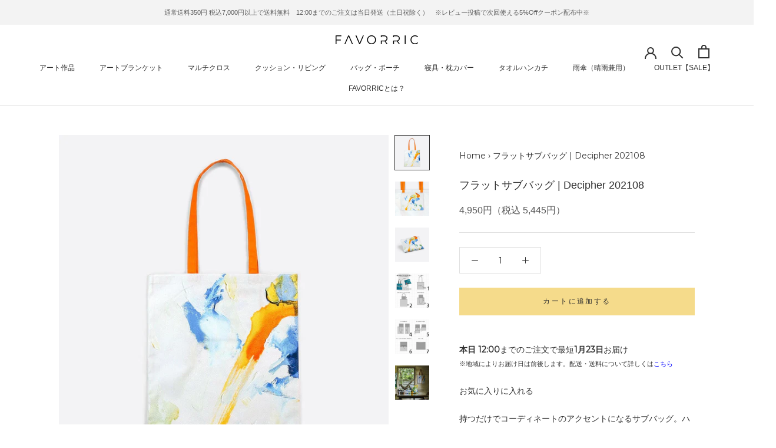

--- FILE ---
content_type: text/html; charset=utf-8
request_url: https://favorric.com/products/ias803m0001a30c04a
body_size: 43815
content:
<!doctype html>

<html class="no-js" lang="ja" fontify-lang="ja">
  <head>
    <meta charset="utf-8"> 
    <meta http-equiv="X-UA-Compatible" content="IE=edge,chrome=1">
    <meta name="viewport" content="width=device-width, initial-scale=1.0, height=device-height, minimum-scale=1.0, maximum-scale=1.0">
    <meta name="theme-color" content="">

    <!-- Google Tag Manager -->
<script>(function(w,d,s,l,i){w[l]=w[l]||[];w[l].push({'gtm.start':
new Date().getTime(),event:'gtm.js'});var f=d.getElementsByTagName(s)[0],
j=d.createElement(s),dl=l!='dataLayer'?'&l='+l:'';j.async=true;j.src=
'https://www.googletagmanager.com/gtm.js?id='+i+dl;f.parentNode.insertBefore(j,f);
})(window,document,'script','dataLayer','GTM-MDLG3XH');</script>
<!-- End Google Tag Manager -->
    
<!--=========================== Google Fonts ======================= -->
    <link rel="preconnect" href="https://fonts.googleapis.com">
	<link rel="preconnect" href="https://fonts.gstatic.com" crossorigin>
    <link href="https://fonts.googleapis.com/css2?family=Montserrat" rel="stylesheet">
<link href="https://fonts.googleapis.com/css?family=Noto+Sans+JP" rel="stylesheet">
<!--=============================================================== -->

    <!-- A8アフィリエイト -->
    <script src="//statics.a8.net/a8sales/a8sales.js"></script> 
    <!-- A8アフィリエイト -->

    <title>
      フラットサブバッグ エコバッグ トートバッグ | おしゃれ かわいい 肩掛け | 日本製 | EnoR | KUMIKO TAMURA | Decipher 202108 | aタイプ | FAVORRIC(フェイバリック)
    </title><meta name="description" content="持つだけでコーディネートのアクセントになるサブバッグ。ハンドル長めの肩に掛けやすいデザインに仕上げました。A4サイズもラクラク入るサイズ感。通勤通学、お出かけ、エコバッグといろいろなシーンで使えます。内側には、スマホや定期券などを分けておくのに便利なポケット付き。このポケットに本体を畳んで収納できるパッカブルデザインです。折り畳んでも、広げても、かわいいアート作品が楽しめるよう、ポケットの柄入れにもこだわっています。素材は柔らかくて丈夫な国産のオックスコットンを使用。厚すぎず、薄すぎず、セカンドバッグとして絶妙な厚みです。"><link rel="canonical" href="https://favorric.com/products/ias803m0001a30c04a"><link rel="shortcut icon" href="//favorric.com/cdn/shop/files/favorric-favicon_96x.png?v=1640229988" type="image/png"><meta property="og:type" content="product">
  <meta property="og:title" content="フラットサブバッグ | Decipher 202108"><meta property="og:image" content="http://favorric.com/cdn/shop/products/S803M0001A30C04a_1.jpg?v=1704703801">
    <meta property="og:image:secure_url" content="https://favorric.com/cdn/shop/products/S803M0001A30C04a_1.jpg?v=1704703801">
    <meta property="og:image:width" content="900">
    <meta property="og:image:height" content="900"><meta property="product:price:amount" content="5,445">
  <meta property="product:price:currency" content="JPY"><meta property="og:description" content="持つだけでコーディネートのアクセントになるサブバッグ。ハンドル長めの肩に掛けやすいデザインに仕上げました。A4サイズもラクラク入るサイズ感。通勤通学、お出かけ、エコバッグといろいろなシーンで使えます。内側には、スマホや定期券などを分けておくのに便利なポケット付き。このポケットに本体を畳んで収納できるパッカブルデザインです。折り畳んでも、広げても、かわいいアート作品が楽しめるよう、ポケットの柄入れにもこだわっています。素材は柔らかくて丈夫な国産のオックスコットンを使用。厚すぎず、薄すぎず、セカンドバッグとして絶妙な厚みです。"><meta property="og:url" content="https://favorric.com/products/ias803m0001a30c04a">
<meta property="og:site_name" content="FAVORRIC"><meta name="twitter:card" content="summary"><meta name="twitter:title" content="フラットサブバッグ | Decipher 202108">
  <meta name="twitter:description" content="持つだけでコーディネートのアクセントになるサブバッグ。ハンドル長めの肩に掛けやすいデザインに仕上げました。A4サイズもラクラク入るサイズ感で、通勤通学やお出かけ、お買い物といろいろなシーンで使えます。
かさばらないフラットデザインは、エコバッグとしてもおすすめです。内側には、スマホや定期券などを分けておくのに便利なポケット付き。このポケットに本体を畳んで収納できるパッカブルデザインです。折り畳んでも、広げても、かわいいアート作品が楽しめるよう、ポケットの柄入れにもこだわっています。
素材は柔らかくて丈夫な国産のオックスコットンを使用。厚すぎず、薄すぎず、セカンドバッグとして絶妙な厚みです。">
  <meta name="twitter:image" content="https://favorric.com/cdn/shop/products/S803M0001A30C04a_1_600x600_crop_center.jpg?v=1704703801">
    <style>
  
  @font-face {
  font-family: Jost;
  font-weight: 400;
  font-style: normal;
  font-display: fallback;
  src: url("//favorric.com/cdn/fonts/jost/jost_n4.d47a1b6347ce4a4c9f437608011273009d91f2b7.woff2") format("woff2"),
       url("//favorric.com/cdn/fonts/jost/jost_n4.791c46290e672b3f85c3d1c651ef2efa3819eadd.woff") format("woff");
}


  @font-face {
  font-family: Jost;
  font-weight: 700;
  font-style: normal;
  font-display: fallback;
  src: url("//favorric.com/cdn/fonts/jost/jost_n7.921dc18c13fa0b0c94c5e2517ffe06139c3615a3.woff2") format("woff2"),
       url("//favorric.com/cdn/fonts/jost/jost_n7.cbfc16c98c1e195f46c536e775e4e959c5f2f22b.woff") format("woff");
}

  @font-face {
  font-family: Jost;
  font-weight: 400;
  font-style: italic;
  font-display: fallback;
  src: url("//favorric.com/cdn/fonts/jost/jost_i4.b690098389649750ada222b9763d55796c5283a5.woff2") format("woff2"),
       url("//favorric.com/cdn/fonts/jost/jost_i4.fd766415a47e50b9e391ae7ec04e2ae25e7e28b0.woff") format("woff");
}

  @font-face {
  font-family: Jost;
  font-weight: 700;
  font-style: italic;
  font-display: fallback;
  src: url("//favorric.com/cdn/fonts/jost/jost_i7.d8201b854e41e19d7ed9b1a31fe4fe71deea6d3f.woff2") format("woff2"),
       url("//favorric.com/cdn/fonts/jost/jost_i7.eae515c34e26b6c853efddc3fc0c552e0de63757.woff") format("woff");
}


  :root {
    --heading-font-family : "system_ui", -apple-system, 'Segoe UI', Roboto, 'Helvetica Neue', 'Noto Sans', 'Liberation Sans', Arial, sans-serif, 'Apple Color Emoji', 'Segoe UI Emoji', 'Segoe UI Symbol', 'Noto Color Emoji';
    --heading-font-weight : 400;
    --heading-font-style  : normal;

    --text-font-family : Jost, sans-serif;
    --text-font-weight : 400;
    --text-font-style  : normal;

    --base-text-font-size   : 14px;
    --default-text-font-size: 14px;--background          : #ffffff;
    --background-rgb      : 255, 255, 255;
    --light-background    : #ffffff;
    --light-background-rgb: 255, 255, 255;
    --heading-color       : #303030;
    --text-color          : #303030;
    --text-color-rgb      : 48, 48, 48;
    --text-color-light    : #595959;
    --text-color-light-rgb: 89, 89, 89;
    --link-color          : #000000;
    --link-color-rgb      : 0, 0, 0;
    --border-color        : #e0e0e0;
    --border-color-rgb    : 224, 224, 224;

    --button-background    : #f5db8b;
    --button-background-rgb: 245, 219, 139;
    --button-text-color    : #303030;

    --header-background       : #ffffff;
    --header-heading-color    : #303030;
    --header-light-text-color : #595959;
    --header-border-color     : #e0e0e0;

    --footer-background    : #ffffff;
    --footer-text-color    : #595959;
    --footer-heading-color : #303030;
    --footer-border-color  : #e6e6e6;

    --navigation-background      : #ffffff;
    --navigation-background-rgb  : 255, 255, 255;
    --navigation-text-color      : #303030;
    --navigation-text-color-light: rgba(48, 48, 48, 0.5);
    --navigation-border-color    : rgba(48, 48, 48, 0.25);

    --newsletter-popup-background     : #ffffff;
    --newsletter-popup-text-color     : #303030;
    --newsletter-popup-text-color-rgb : 48, 48, 48;

    --secondary-elements-background       : #fce7a8;
    --secondary-elements-background-rgb   : 252, 231, 168;
    --secondary-elements-text-color       : #303030;
    --secondary-elements-text-color-light : rgba(48, 48, 48, 0.5);
    --secondary-elements-border-color     : rgba(48, 48, 48, 0.25);

    --product-sale-price-color    : #f94c43;
    --product-sale-price-color-rgb: 249, 76, 67;
    --product-star-rating: #f6a429;

    /* Shopify related variables */
    --payment-terms-background-color: #ffffff;

    /* Products */

    --horizontal-spacing-four-products-per-row: 40px;
        --horizontal-spacing-two-products-per-row : 40px;

    --vertical-spacing-four-products-per-row: 60px;
        --vertical-spacing-two-products-per-row : 75px;

    /* Animation */
    --drawer-transition-timing: cubic-bezier(0.645, 0.045, 0.355, 1);
    --header-base-height: 80px; /* We set a default for browsers that do not support CSS variables */

    /* Cursors */
    --cursor-zoom-in-svg    : url(//favorric.com/cdn/shop/t/3/assets/cursor-zoom-in.svg?v=169337020044000511451640230404);
    --cursor-zoom-in-2x-svg : url(//favorric.com/cdn/shop/t/3/assets/cursor-zoom-in-2x.svg?v=163885027072013793871640230404);
  }
</style>

<script>
  // IE11 does not have support for CSS variables, so we have to polyfill them
  if (!(((window || {}).CSS || {}).supports && window.CSS.supports('(--a: 0)'))) {
    const script = document.createElement('script');
    script.type = 'text/javascript';
    script.src = 'https://cdn.jsdelivr.net/npm/css-vars-ponyfill@2';
    script.onload = function() {
      cssVars({});
    };

    document.getElementsByTagName('head')[0].appendChild(script);
  }
</script>


    <script>window.performance && window.performance.mark && window.performance.mark('shopify.content_for_header.start');</script><meta name="facebook-domain-verification" content="kkw4kftqaovx663gvivv182ax0wam2">
<meta name="facebook-domain-verification" content="e3h8u455orbd2f5rb8u6tuk7znidfv">
<meta name="google-site-verification" content="xls_G2oUwAjvy6M083B8v13aHCvv-w9HFsWsUsYbHU0">
<meta id="shopify-digital-wallet" name="shopify-digital-wallet" content="/55691149450/digital_wallets/dialog">
<meta name="shopify-checkout-api-token" content="14f2aedc38ea1025674df0883baea30e">
<link rel="alternate" type="application/json+oembed" href="https://favorric.com/products/ias803m0001a30c04a.oembed">
<script async="async" src="/checkouts/internal/preloads.js?locale=ja-JP"></script>
<script id="apple-pay-shop-capabilities" type="application/json">{"shopId":55691149450,"countryCode":"JP","currencyCode":"JPY","merchantCapabilities":["supports3DS"],"merchantId":"gid:\/\/shopify\/Shop\/55691149450","merchantName":"FAVORRIC","requiredBillingContactFields":["postalAddress","email","phone"],"requiredShippingContactFields":["postalAddress","email","phone"],"shippingType":"shipping","supportedNetworks":["visa","masterCard","amex","jcb","discover"],"total":{"type":"pending","label":"FAVORRIC","amount":"1.00"},"shopifyPaymentsEnabled":true,"supportsSubscriptions":true}</script>
<script id="shopify-features" type="application/json">{"accessToken":"14f2aedc38ea1025674df0883baea30e","betas":["rich-media-storefront-analytics"],"domain":"favorric.com","predictiveSearch":false,"shopId":55691149450,"locale":"ja"}</script>
<script>var Shopify = Shopify || {};
Shopify.shop = "favorric.myshopify.com";
Shopify.locale = "ja";
Shopify.currency = {"active":"JPY","rate":"1.0"};
Shopify.country = "JP";
Shopify.theme = {"name":"Prestige","id":121754419338,"schema_name":"Prestige","schema_version":"5.5.0","theme_store_id":855,"role":"main"};
Shopify.theme.handle = "null";
Shopify.theme.style = {"id":null,"handle":null};
Shopify.cdnHost = "favorric.com/cdn";
Shopify.routes = Shopify.routes || {};
Shopify.routes.root = "/";</script>
<script type="module">!function(o){(o.Shopify=o.Shopify||{}).modules=!0}(window);</script>
<script>!function(o){function n(){var o=[];function n(){o.push(Array.prototype.slice.apply(arguments))}return n.q=o,n}var t=o.Shopify=o.Shopify||{};t.loadFeatures=n(),t.autoloadFeatures=n()}(window);</script>
<script id="shop-js-analytics" type="application/json">{"pageType":"product"}</script>
<script defer="defer" async type="module" src="//favorric.com/cdn/shopifycloud/shop-js/modules/v2/client.init-shop-cart-sync_CZKilf07.ja.esm.js"></script>
<script defer="defer" async type="module" src="//favorric.com/cdn/shopifycloud/shop-js/modules/v2/chunk.common_rlhnONO2.esm.js"></script>
<script type="module">
  await import("//favorric.com/cdn/shopifycloud/shop-js/modules/v2/client.init-shop-cart-sync_CZKilf07.ja.esm.js");
await import("//favorric.com/cdn/shopifycloud/shop-js/modules/v2/chunk.common_rlhnONO2.esm.js");

  window.Shopify.SignInWithShop?.initShopCartSync?.({"fedCMEnabled":true,"windoidEnabled":true});

</script>
<script>(function() {
  var isLoaded = false;
  function asyncLoad() {
    if (isLoaded) return;
    isLoaded = true;
    var urls = ["https:\/\/app.supergiftoptions.com\/get_script\/9c4e186ac51611ec9d058ef09d7c98ad.js?v=947676\u0026shop=favorric.myshopify.com","https:\/\/cdn.s3.pop-convert.com\/pcjs.production.min.js?unique_id=favorric.myshopify.com\u0026shop=favorric.myshopify.com","https:\/\/script.pop-convert.com\/new-micro\/production.pc.min.js?unique_id=favorric.myshopify.com\u0026shop=favorric.myshopify.com","https:\/\/cdn.nfcube.com\/instafeed-551e31b5ce66932158660f4b5b54ccef.js?shop=favorric.myshopify.com"];
    for (var i = 0; i < urls.length; i++) {
      var s = document.createElement('script');
      s.type = 'text/javascript';
      s.async = true;
      s.src = urls[i];
      var x = document.getElementsByTagName('script')[0];
      x.parentNode.insertBefore(s, x);
    }
  };
  if(window.attachEvent) {
    window.attachEvent('onload', asyncLoad);
  } else {
    window.addEventListener('load', asyncLoad, false);
  }
})();</script>
<script id="__st">var __st={"a":55691149450,"offset":32400,"reqid":"547e39a1-7d6d-4c94-bbb1-8670a620c931-1769012253","pageurl":"favorric.com\/products\/ias803m0001a30c04a","u":"087f36a671cd","p":"product","rtyp":"product","rid":6955096440970};</script>
<script>window.ShopifyPaypalV4VisibilityTracking = true;</script>
<script id="captcha-bootstrap">!function(){'use strict';const t='contact',e='account',n='new_comment',o=[[t,t],['blogs',n],['comments',n],[t,'customer']],c=[[e,'customer_login'],[e,'guest_login'],[e,'recover_customer_password'],[e,'create_customer']],r=t=>t.map((([t,e])=>`form[action*='/${t}']:not([data-nocaptcha='true']) input[name='form_type'][value='${e}']`)).join(','),a=t=>()=>t?[...document.querySelectorAll(t)].map((t=>t.form)):[];function s(){const t=[...o],e=r(t);return a(e)}const i='password',u='form_key',d=['recaptcha-v3-token','g-recaptcha-response','h-captcha-response',i],f=()=>{try{return window.sessionStorage}catch{return}},m='__shopify_v',_=t=>t.elements[u];function p(t,e,n=!1){try{const o=window.sessionStorage,c=JSON.parse(o.getItem(e)),{data:r}=function(t){const{data:e,action:n}=t;return t[m]||n?{data:e,action:n}:{data:t,action:n}}(c);for(const[e,n]of Object.entries(r))t.elements[e]&&(t.elements[e].value=n);n&&o.removeItem(e)}catch(o){console.error('form repopulation failed',{error:o})}}const l='form_type',E='cptcha';function T(t){t.dataset[E]=!0}const w=window,h=w.document,L='Shopify',v='ce_forms',y='captcha';let A=!1;((t,e)=>{const n=(g='f06e6c50-85a8-45c8-87d0-21a2b65856fe',I='https://cdn.shopify.com/shopifycloud/storefront-forms-hcaptcha/ce_storefront_forms_captcha_hcaptcha.v1.5.2.iife.js',D={infoText:'hCaptchaによる保護',privacyText:'プライバシー',termsText:'利用規約'},(t,e,n)=>{const o=w[L][v],c=o.bindForm;if(c)return c(t,g,e,D).then(n);var r;o.q.push([[t,g,e,D],n]),r=I,A||(h.body.append(Object.assign(h.createElement('script'),{id:'captcha-provider',async:!0,src:r})),A=!0)});var g,I,D;w[L]=w[L]||{},w[L][v]=w[L][v]||{},w[L][v].q=[],w[L][y]=w[L][y]||{},w[L][y].protect=function(t,e){n(t,void 0,e),T(t)},Object.freeze(w[L][y]),function(t,e,n,w,h,L){const[v,y,A,g]=function(t,e,n){const i=e?o:[],u=t?c:[],d=[...i,...u],f=r(d),m=r(i),_=r(d.filter((([t,e])=>n.includes(e))));return[a(f),a(m),a(_),s()]}(w,h,L),I=t=>{const e=t.target;return e instanceof HTMLFormElement?e:e&&e.form},D=t=>v().includes(t);t.addEventListener('submit',(t=>{const e=I(t);if(!e)return;const n=D(e)&&!e.dataset.hcaptchaBound&&!e.dataset.recaptchaBound,o=_(e),c=g().includes(e)&&(!o||!o.value);(n||c)&&t.preventDefault(),c&&!n&&(function(t){try{if(!f())return;!function(t){const e=f();if(!e)return;const n=_(t);if(!n)return;const o=n.value;o&&e.removeItem(o)}(t);const e=Array.from(Array(32),(()=>Math.random().toString(36)[2])).join('');!function(t,e){_(t)||t.append(Object.assign(document.createElement('input'),{type:'hidden',name:u})),t.elements[u].value=e}(t,e),function(t,e){const n=f();if(!n)return;const o=[...t.querySelectorAll(`input[type='${i}']`)].map((({name:t})=>t)),c=[...d,...o],r={};for(const[a,s]of new FormData(t).entries())c.includes(a)||(r[a]=s);n.setItem(e,JSON.stringify({[m]:1,action:t.action,data:r}))}(t,e)}catch(e){console.error('failed to persist form',e)}}(e),e.submit())}));const S=(t,e)=>{t&&!t.dataset[E]&&(n(t,e.some((e=>e===t))),T(t))};for(const o of['focusin','change'])t.addEventListener(o,(t=>{const e=I(t);D(e)&&S(e,y())}));const B=e.get('form_key'),M=e.get(l),P=B&&M;t.addEventListener('DOMContentLoaded',(()=>{const t=y();if(P)for(const e of t)e.elements[l].value===M&&p(e,B);[...new Set([...A(),...v().filter((t=>'true'===t.dataset.shopifyCaptcha))])].forEach((e=>S(e,t)))}))}(h,new URLSearchParams(w.location.search),n,t,e,['guest_login'])})(!0,!0)}();</script>
<script integrity="sha256-4kQ18oKyAcykRKYeNunJcIwy7WH5gtpwJnB7kiuLZ1E=" data-source-attribution="shopify.loadfeatures" defer="defer" src="//favorric.com/cdn/shopifycloud/storefront/assets/storefront/load_feature-a0a9edcb.js" crossorigin="anonymous"></script>
<script data-source-attribution="shopify.dynamic_checkout.dynamic.init">var Shopify=Shopify||{};Shopify.PaymentButton=Shopify.PaymentButton||{isStorefrontPortableWallets:!0,init:function(){window.Shopify.PaymentButton.init=function(){};var t=document.createElement("script");t.src="https://favorric.com/cdn/shopifycloud/portable-wallets/latest/portable-wallets.ja.js",t.type="module",document.head.appendChild(t)}};
</script>
<script data-source-attribution="shopify.dynamic_checkout.buyer_consent">
  function portableWalletsHideBuyerConsent(e){var t=document.getElementById("shopify-buyer-consent"),n=document.getElementById("shopify-subscription-policy-button");t&&n&&(t.classList.add("hidden"),t.setAttribute("aria-hidden","true"),n.removeEventListener("click",e))}function portableWalletsShowBuyerConsent(e){var t=document.getElementById("shopify-buyer-consent"),n=document.getElementById("shopify-subscription-policy-button");t&&n&&(t.classList.remove("hidden"),t.removeAttribute("aria-hidden"),n.addEventListener("click",e))}window.Shopify?.PaymentButton&&(window.Shopify.PaymentButton.hideBuyerConsent=portableWalletsHideBuyerConsent,window.Shopify.PaymentButton.showBuyerConsent=portableWalletsShowBuyerConsent);
</script>
<script data-source-attribution="shopify.dynamic_checkout.cart.bootstrap">document.addEventListener("DOMContentLoaded",(function(){function t(){return document.querySelector("shopify-accelerated-checkout-cart, shopify-accelerated-checkout")}if(t())Shopify.PaymentButton.init();else{new MutationObserver((function(e,n){t()&&(Shopify.PaymentButton.init(),n.disconnect())})).observe(document.body,{childList:!0,subtree:!0})}}));
</script>
<link id="shopify-accelerated-checkout-styles" rel="stylesheet" media="screen" href="https://favorric.com/cdn/shopifycloud/portable-wallets/latest/accelerated-checkout-backwards-compat.css" crossorigin="anonymous">
<style id="shopify-accelerated-checkout-cart">
        #shopify-buyer-consent {
  margin-top: 1em;
  display: inline-block;
  width: 100%;
}

#shopify-buyer-consent.hidden {
  display: none;
}

#shopify-subscription-policy-button {
  background: none;
  border: none;
  padding: 0;
  text-decoration: underline;
  font-size: inherit;
  cursor: pointer;
}

#shopify-subscription-policy-button::before {
  box-shadow: none;
}

      </style>

<script>window.performance && window.performance.mark && window.performance.mark('shopify.content_for_header.end');</script> 
 <style type="text/css" id="nitro-fontify" >
</style>


    <link rel="stylesheet" href="//favorric.com/cdn/shop/t/3/assets/theme.css?v=172679469363005567031724285591">

    <script>// This allows to expose several variables to the global scope, to be used in scripts
      window.theme = {
        pageType: "product",
        moneyFormat: "{{amount_no_decimals}}円",
        moneyWithCurrencyFormat: "{{amount_no_decimals}} 円",
        currencyCodeEnabled: false,
        productImageSize: "natural",
        searchMode: "product,page",
        showPageTransition: false,
        showElementStaggering: true,
        showImageZooming: true
      };

      window.routes = {
        rootUrl: "\/",
        rootUrlWithoutSlash: '',
        cartUrl: "\/cart",
        cartAddUrl: "\/cart\/add",
        cartChangeUrl: "\/cart\/change",
        searchUrl: "\/search",
        productRecommendationsUrl: "\/recommendations\/products"
      };

      window.languages = {
        cartAddNote: "注文メモを追加",
        cartEditNote: "注文メモを変更",
        productImageLoadingError: "この画像を読み込めませんでした。 ページをリロードしてください。",
        productFormAddToCart: "カートに追加する",
        productFormUnavailable: "お取り扱いできません",
        productFormSoldOut: "売り切れ",
        shippingEstimatorOneResult: "1つのオプションが利用可能：",
        shippingEstimatorMoreResults: "{{count}}つのオプションが利用可能：",
        shippingEstimatorNoResults: "配送が見つかりませんでした"
      };

      window.lazySizesConfig = {
        loadHidden: false,
        hFac: 0.5,
        expFactor: 2,
        ricTimeout: 150,
        lazyClass: 'Image--lazyLoad',
        loadingClass: 'Image--lazyLoading',
        loadedClass: 'Image--lazyLoaded'
      };

      document.documentElement.className = document.documentElement.className.replace('no-js', 'js');
      document.documentElement.style.setProperty('--window-height', window.innerHeight + 'px');

      // We do a quick detection of some features (we could use Modernizr but for so little...)
      (function() {
        document.documentElement.className += ((window.CSS && window.CSS.supports('(position: sticky) or (position: -webkit-sticky)')) ? ' supports-sticky' : ' no-supports-sticky');
        document.documentElement.className += (window.matchMedia('(-moz-touch-enabled: 1), (hover: none)')).matches ? ' no-supports-hover' : ' supports-hover';
      }());

      
    </script>

    <script src="//favorric.com/cdn/shop/t/3/assets/lazysizes.min.js?v=174358363404432586981638418683" async></script><script src="//favorric.com/cdn/shop/t/3/assets/libs.min.js?v=26178543184394469741638418684" defer></script>
    <script src="//favorric.com/cdn/shop/t/3/assets/theme.js?v=69766538163165777771638418685" defer></script>
    <script src="//favorric.com/cdn/shop/t/3/assets/custom.js?v=183944157590872491501638418683" defer></script>

    <script>
      (function () {
        window.onpageshow = function() {
          if (window.theme.showPageTransition) {
            var pageTransition = document.querySelector('.PageTransition');

            if (pageTransition) {
              pageTransition.style.visibility = 'visible';
              pageTransition.style.opacity = '0';
            }
          }

          // When the page is loaded from the cache, we have to reload the cart content
          document.documentElement.dispatchEvent(new CustomEvent('cart:refresh', {
            bubbles: true
          }));
        };
      })();
    </script>

    
  <script type="application/ld+json">
  {
    "@context": "http://schema.org",
    "@type": "Product",
    "offers": [{
          "@type": "Offer",
          "name": "Default Title",
          "availability":"https://schema.org/InStock",
          "price": 5445.0,
          "priceCurrency": "JPY",
          "priceValidUntil": "2026-02-01","sku": "IAS803M0001A30C04a","url": "/products/ias803m0001a30c04a?variant=41515449680010"
        }
],
    "brand": {
      "name": "FAVORRIC"
    },
    "name": "フラットサブバッグ | Decipher 202108",
    "description": "持つだけでコーディネートのアクセントになるサブバッグ。ハンドル長めの肩に掛けやすいデザインに仕上げました。A4サイズもラクラク入るサイズ感で、通勤通学やお出かけ、お買い物といろいろなシーンで使えます。\nかさばらないフラットデザインは、エコバッグとしてもおすすめです。内側には、スマホや定期券などを分けておくのに便利なポケット付き。このポケットに本体を畳んで収納できるパッカブルデザインです。折り畳んでも、広げても、かわいいアート作品が楽しめるよう、ポケットの柄入れにもこだわっています。\n素材は柔らかくて丈夫な国産のオックスコットンを使用。厚すぎず、薄すぎず、セカンドバッグとして絶妙な厚みです。",
    "category": "トートバッグ",
    "url": "/products/ias803m0001a30c04a",
    "sku": "IAS803M0001A30C04a",
    "image": {
      "@type": "ImageObject",
      "url": "https://favorric.com/cdn/shop/products/S803M0001A30C04a_1_1024x.jpg?v=1704703801",
      "image": "https://favorric.com/cdn/shop/products/S803M0001A30C04a_1_1024x.jpg?v=1704703801",
      "name": "フラットサブバッグ | Decipher 202108.",
      "width": "1024",
      "height": "1024"
    }
  }
  </script>



  <script type="application/ld+json">
  {
    "@context": "http://schema.org",
    "@type": "BreadcrumbList",
  "itemListElement": [{
      "@type": "ListItem",
      "position": 1,
      "name": "ホームページ",
      "item": "https://favorric.com"
    },{
          "@type": "ListItem",
          "position": 2,
          "name": "フラットサブバッグ | Decipher 202108",
          "item": "https://favorric.com/products/ias803m0001a30c04a"
        }]
  }
  </script>

  <link rel='stylesheet' href='https://fonts.googleapis.com/css2?family=Montserrat'><style id='basic_css'>body{ font-family: 'Montserrat' !important; }</style>

    <script type="text/javascript">(function e(){var e=document.createElement("script");e.type="text/javascript",e.async=true,e.src="//staticw2.yotpo.com/rGXr2fs2vTtWkLqRU9sTiJczzmynIaJqDOWWz3Dt/widget.js";var t=document.getElementsByTagName("script")[0];t.parentNode.insertBefore(e,t)})(); </script>
  
<!-- BeginWishyAddon --><script>  Shopify.wishy_btn_settings = {"button_setting":"","btn_append":"before","btn_display":"block","btn_width":"auto","btn_margin_top":5,"btn_margin_left":5,"btn_margin_right":5,"btn_margin_bottom":5,"btn_margin_unit":"px","btn_placer_element":null,"btn_background_color":"#ffffff","btn_border_color":"#b9b9b9","btn_border_width":1,"btn_text":"♡ Add to wishlist","btn_color":"#1b1b1b","remove_btn_background_color":"#5c6ac4","remove_btn_border_color":"#3f4eae","remove_btn_border_width":1,"remove_btn_color":"#ffffff","new_theme_published_at":null,"installed":true,"heart_icon_margin_right":15,"heart_icon_margin_bottom":15,"heart_icon_location":"bottom-right","heart_icon_margin_top":15,"heart_icon_margin_left":15,"setting_force_login":false,"heart_icon_url_match":"","heart_icon_enabled":true,"status":null,"spf_record":null,"floating_favorites_enabled":false,"floating_favorites_location":"right","floating_favorites_margin_top":50,"floating_favorites_url_match":"","floating_favorites_background_color":"#ffffff","floating_favorites_border_color":"#b9b9b9","floating_favorites_border_width":1,"floating_favorites_text":"♥ Favorites","floating_favorites_color":"#1b1b1b","heart_icon_type":"default","heart_icon_typedefault_background_color":"#ff8989","heart_icon_typedefault_border_color":"#ff9c9c","heart_icon_typedefault_border_width":2,"heart_icon_typedefault_icon_color":"#ffffff","heart_icon_show_count":true,"heart_icon_typecustom_image_url":"https://cc-swim.herokuapp.com/wishlist.png","btn_text_size":"16.0","locale":"ja","shop_star_rating":null,"shop_star_feedback":null,"heart_icon_collection_before_add_color":"#dfdfdf","heart_icon_collection_after_add_color":"#606060","login_link_bg_color":"#5c6ac4","login_link_text_color":"#ffffff","btn_remove_bg_color":"#ffffff","btn_remove_border_color":"#b9b9b9","btn_remove_border_width":1,"btn_remove_text":"♡ Remove from wishlist","btn_remove_color":"#1b1b1b","btn_remove_text_size":"16.0","open_wishlist_after_add_to_wishlist":true,"wishlist_header_text":"My Wishlist","theme_name_from_schema":"Prestige","subscribed_at":null,"wizard_completed_at":null,"plan":"standard","discount":"0.0","launchpoint_wishlist_icon_in_header_enabled":false,"launchpoint_heart_icon_in_collections_enabled":false};  Shopify.wishy_button_css_json = "";    Shopify.wishy_customer_email = "" ;  </script><!-- EndWishyAddon -->
<!-- User Heat Tag -->
<script type="text/javascript">
(function(add, cla){window['UserHeatTag']=cla;window[cla]=window[cla]||function(){(window[cla].q=window[cla].q||[]).push(arguments)},window[cla].l=1*new Date();var ul=document.createElement('script');var tag = document.getElementsByTagName('script')[0];ul.async=1;ul.src=add;tag.parentNode.insertBefore(ul,tag);})('//uh.nakanohito.jp/uhj2/uh.js', '_uhtracker');_uhtracker({id:'uhCzTazZMh'});
</script>
<!-- End User Heat Tag -->

<script type="text/javascript">
    (function(c,l,a,r,i,t,y){
        c[a]=c[a]||function(){(c[a].q=c[a].q||[]).push(arguments)};
        t=l.createElement(r);t.async=1;t.src="https://www.clarity.ms/tag/"+i;
        y=l.getElementsByTagName(r)[0];y.parentNode.insertBefore(t,y);
    })(window, document, "clarity", "script", "pxrrwthxpr");
</script>




<!-- BEGIN app block: shopify://apps/pagefly-page-builder/blocks/app-embed/83e179f7-59a0-4589-8c66-c0dddf959200 -->

<!-- BEGIN app snippet: pagefly-cro-ab-testing-main -->







<script>
  ;(function () {
    const url = new URL(window.location)
    const viewParam = url.searchParams.get('view')
    if (viewParam && viewParam.includes('variant-pf-')) {
      url.searchParams.set('pf_v', viewParam)
      url.searchParams.delete('view')
      window.history.replaceState({}, '', url)
    }
  })()
</script>



<script type='module'>
  
  window.PAGEFLY_CRO = window.PAGEFLY_CRO || {}

  window.PAGEFLY_CRO['data_debug'] = {
    original_template_suffix: "all_products",
    allow_ab_test: false,
    ab_test_start_time: 0,
    ab_test_end_time: 0,
    today_date_time: 1769012254000,
  }
  window.PAGEFLY_CRO['GA4'] = { enabled: false}
</script>

<!-- END app snippet -->








  <script src='https://cdn.shopify.com/extensions/019bb4f9-aed6-78a3-be91-e9d44663e6bf/pagefly-page-builder-215/assets/pagefly-helper.js' defer='defer'></script>

  <script src='https://cdn.shopify.com/extensions/019bb4f9-aed6-78a3-be91-e9d44663e6bf/pagefly-page-builder-215/assets/pagefly-general-helper.js' defer='defer'></script>

  <script src='https://cdn.shopify.com/extensions/019bb4f9-aed6-78a3-be91-e9d44663e6bf/pagefly-page-builder-215/assets/pagefly-snap-slider.js' defer='defer'></script>

  <script src='https://cdn.shopify.com/extensions/019bb4f9-aed6-78a3-be91-e9d44663e6bf/pagefly-page-builder-215/assets/pagefly-slideshow-v3.js' defer='defer'></script>

  <script src='https://cdn.shopify.com/extensions/019bb4f9-aed6-78a3-be91-e9d44663e6bf/pagefly-page-builder-215/assets/pagefly-slideshow-v4.js' defer='defer'></script>

  <script src='https://cdn.shopify.com/extensions/019bb4f9-aed6-78a3-be91-e9d44663e6bf/pagefly-page-builder-215/assets/pagefly-glider.js' defer='defer'></script>

  <script src='https://cdn.shopify.com/extensions/019bb4f9-aed6-78a3-be91-e9d44663e6bf/pagefly-page-builder-215/assets/pagefly-slideshow-v1-v2.js' defer='defer'></script>

  <script src='https://cdn.shopify.com/extensions/019bb4f9-aed6-78a3-be91-e9d44663e6bf/pagefly-page-builder-215/assets/pagefly-product-media.js' defer='defer'></script>

  <script src='https://cdn.shopify.com/extensions/019bb4f9-aed6-78a3-be91-e9d44663e6bf/pagefly-page-builder-215/assets/pagefly-product.js' defer='defer'></script>


<script id='pagefly-helper-data' type='application/json'>
  {
    "page_optimization": {
      "assets_prefetching": false
    },
    "elements_asset_mapper": {
      "Accordion": "https://cdn.shopify.com/extensions/019bb4f9-aed6-78a3-be91-e9d44663e6bf/pagefly-page-builder-215/assets/pagefly-accordion.js",
      "Accordion3": "https://cdn.shopify.com/extensions/019bb4f9-aed6-78a3-be91-e9d44663e6bf/pagefly-page-builder-215/assets/pagefly-accordion3.js",
      "CountDown": "https://cdn.shopify.com/extensions/019bb4f9-aed6-78a3-be91-e9d44663e6bf/pagefly-page-builder-215/assets/pagefly-countdown.js",
      "GMap1": "https://cdn.shopify.com/extensions/019bb4f9-aed6-78a3-be91-e9d44663e6bf/pagefly-page-builder-215/assets/pagefly-gmap.js",
      "GMap2": "https://cdn.shopify.com/extensions/019bb4f9-aed6-78a3-be91-e9d44663e6bf/pagefly-page-builder-215/assets/pagefly-gmap.js",
      "GMapBasicV2": "https://cdn.shopify.com/extensions/019bb4f9-aed6-78a3-be91-e9d44663e6bf/pagefly-page-builder-215/assets/pagefly-gmap.js",
      "GMapAdvancedV2": "https://cdn.shopify.com/extensions/019bb4f9-aed6-78a3-be91-e9d44663e6bf/pagefly-page-builder-215/assets/pagefly-gmap.js",
      "HTML.Video": "https://cdn.shopify.com/extensions/019bb4f9-aed6-78a3-be91-e9d44663e6bf/pagefly-page-builder-215/assets/pagefly-htmlvideo.js",
      "HTML.Video2": "https://cdn.shopify.com/extensions/019bb4f9-aed6-78a3-be91-e9d44663e6bf/pagefly-page-builder-215/assets/pagefly-htmlvideo2.js",
      "HTML.Video3": "https://cdn.shopify.com/extensions/019bb4f9-aed6-78a3-be91-e9d44663e6bf/pagefly-page-builder-215/assets/pagefly-htmlvideo2.js",
      "BackgroundVideo": "https://cdn.shopify.com/extensions/019bb4f9-aed6-78a3-be91-e9d44663e6bf/pagefly-page-builder-215/assets/pagefly-htmlvideo2.js",
      "Instagram": "https://cdn.shopify.com/extensions/019bb4f9-aed6-78a3-be91-e9d44663e6bf/pagefly-page-builder-215/assets/pagefly-instagram.js",
      "Instagram2": "https://cdn.shopify.com/extensions/019bb4f9-aed6-78a3-be91-e9d44663e6bf/pagefly-page-builder-215/assets/pagefly-instagram.js",
      "Insta3": "https://cdn.shopify.com/extensions/019bb4f9-aed6-78a3-be91-e9d44663e6bf/pagefly-page-builder-215/assets/pagefly-instagram3.js",
      "Tabs": "https://cdn.shopify.com/extensions/019bb4f9-aed6-78a3-be91-e9d44663e6bf/pagefly-page-builder-215/assets/pagefly-tab.js",
      "Tabs3": "https://cdn.shopify.com/extensions/019bb4f9-aed6-78a3-be91-e9d44663e6bf/pagefly-page-builder-215/assets/pagefly-tab3.js",
      "ProductBox": "https://cdn.shopify.com/extensions/019bb4f9-aed6-78a3-be91-e9d44663e6bf/pagefly-page-builder-215/assets/pagefly-cart.js",
      "FBPageBox2": "https://cdn.shopify.com/extensions/019bb4f9-aed6-78a3-be91-e9d44663e6bf/pagefly-page-builder-215/assets/pagefly-facebook.js",
      "FBLikeButton2": "https://cdn.shopify.com/extensions/019bb4f9-aed6-78a3-be91-e9d44663e6bf/pagefly-page-builder-215/assets/pagefly-facebook.js",
      "TwitterFeed2": "https://cdn.shopify.com/extensions/019bb4f9-aed6-78a3-be91-e9d44663e6bf/pagefly-page-builder-215/assets/pagefly-twitter.js",
      "Paragraph4": "https://cdn.shopify.com/extensions/019bb4f9-aed6-78a3-be91-e9d44663e6bf/pagefly-page-builder-215/assets/pagefly-paragraph4.js",

      "AliReviews": "https://cdn.shopify.com/extensions/019bb4f9-aed6-78a3-be91-e9d44663e6bf/pagefly-page-builder-215/assets/pagefly-3rd-elements.js",
      "BackInStock": "https://cdn.shopify.com/extensions/019bb4f9-aed6-78a3-be91-e9d44663e6bf/pagefly-page-builder-215/assets/pagefly-3rd-elements.js",
      "GloboBackInStock": "https://cdn.shopify.com/extensions/019bb4f9-aed6-78a3-be91-e9d44663e6bf/pagefly-page-builder-215/assets/pagefly-3rd-elements.js",
      "GrowaveWishlist": "https://cdn.shopify.com/extensions/019bb4f9-aed6-78a3-be91-e9d44663e6bf/pagefly-page-builder-215/assets/pagefly-3rd-elements.js",
      "InfiniteOptionsShopPad": "https://cdn.shopify.com/extensions/019bb4f9-aed6-78a3-be91-e9d44663e6bf/pagefly-page-builder-215/assets/pagefly-3rd-elements.js",
      "InkybayProductPersonalizer": "https://cdn.shopify.com/extensions/019bb4f9-aed6-78a3-be91-e9d44663e6bf/pagefly-page-builder-215/assets/pagefly-3rd-elements.js",
      "LimeSpot": "https://cdn.shopify.com/extensions/019bb4f9-aed6-78a3-be91-e9d44663e6bf/pagefly-page-builder-215/assets/pagefly-3rd-elements.js",
      "Loox": "https://cdn.shopify.com/extensions/019bb4f9-aed6-78a3-be91-e9d44663e6bf/pagefly-page-builder-215/assets/pagefly-3rd-elements.js",
      "Opinew": "https://cdn.shopify.com/extensions/019bb4f9-aed6-78a3-be91-e9d44663e6bf/pagefly-page-builder-215/assets/pagefly-3rd-elements.js",
      "Powr": "https://cdn.shopify.com/extensions/019bb4f9-aed6-78a3-be91-e9d44663e6bf/pagefly-page-builder-215/assets/pagefly-3rd-elements.js",
      "ProductReviews": "https://cdn.shopify.com/extensions/019bb4f9-aed6-78a3-be91-e9d44663e6bf/pagefly-page-builder-215/assets/pagefly-3rd-elements.js",
      "PushOwl": "https://cdn.shopify.com/extensions/019bb4f9-aed6-78a3-be91-e9d44663e6bf/pagefly-page-builder-215/assets/pagefly-3rd-elements.js",
      "ReCharge": "https://cdn.shopify.com/extensions/019bb4f9-aed6-78a3-be91-e9d44663e6bf/pagefly-page-builder-215/assets/pagefly-3rd-elements.js",
      "Rivyo": "https://cdn.shopify.com/extensions/019bb4f9-aed6-78a3-be91-e9d44663e6bf/pagefly-page-builder-215/assets/pagefly-3rd-elements.js",
      "TrackingMore": "https://cdn.shopify.com/extensions/019bb4f9-aed6-78a3-be91-e9d44663e6bf/pagefly-page-builder-215/assets/pagefly-3rd-elements.js",
      "Vitals": "https://cdn.shopify.com/extensions/019bb4f9-aed6-78a3-be91-e9d44663e6bf/pagefly-page-builder-215/assets/pagefly-3rd-elements.js",
      "Wiser": "https://cdn.shopify.com/extensions/019bb4f9-aed6-78a3-be91-e9d44663e6bf/pagefly-page-builder-215/assets/pagefly-3rd-elements.js"
    },
    "custom_elements_mapper": {
      "pf-click-action-element": "https://cdn.shopify.com/extensions/019bb4f9-aed6-78a3-be91-e9d44663e6bf/pagefly-page-builder-215/assets/pagefly-click-action-element.js",
      "pf-dialog-element": "https://cdn.shopify.com/extensions/019bb4f9-aed6-78a3-be91-e9d44663e6bf/pagefly-page-builder-215/assets/pagefly-dialog-element.js"
    }
  }
</script>


<!-- END app block --><!-- BEGIN app block: shopify://apps/yotpo-product-reviews/blocks/settings/eb7dfd7d-db44-4334-bc49-c893b51b36cf -->


  <script type="text/javascript" src="https://cdn-widgetsrepository.yotpo.com/v1/loader/rGXr2fs2vTtWkLqRU9sTiJczzmynIaJqDOWWz3Dt?languageCode=ja" async></script>



  
<!-- END app block --><!-- BEGIN app block: shopify://apps/searchpie-seo-speed/blocks/sb-snippets/29f6c508-9bb9-4e93-9f98-b637b62f3552 --><!-- BEGIN app snippet: amp -->     
















    
        
        

        
            <link rel="amphtml" href="https://favorric.com/a/amp-sb/products/ias803m0001a30c04a" />
        
    

<!-- END app snippet --><!-- BEGIN app snippet: Secomapp-Instant-Page --><script>
    var timeout = 2000;
    (function (w, d, s) {
        function asyncLoad_isp() {
            setTimeout(function () {
                var head = document.head;
                var r = document.createElement('script');
                r.type = "module";
                r.integrity = "sha384-MWfCL6g1OTGsbSwfuMHc8+8J2u71/LA8dzlIN3ycajckxuZZmF+DNjdm7O6H3PSq";
                r.src = "//instant.page/5.1.1";
                r.defer = true;
                head.appendChild(r);
            }, timeout);
        };
        document.addEventListener('DOMContentLoaded', function (event) {
            asyncLoad_isp();
        });
    })(window, document, 'script');
</script>
<!-- END app snippet --><!-- BEGIN app snippet: Secomapp-Store --><!-- seo-booster-json-ld-store -->

<!-- seo-booster-website -->
<script type="application/ld+json">
  {
     "@context": "http://schema.org",
     "@type": "WebSite",
     
     "name" : "FAVORRIC(フェイバリック)",
     
     
     "url": "https://favorric.com/",
     "potentialAction": {
       "@type": "SearchAction",
       "target": {
          "@type": "EntryPoint",
          "urlTemplate": "https://favorric.com/search?q={search_term_string}"
        },
       "query-input": "required name=search_term_string"
     }
  }
</script>
<!-- end-seo-booster-website -->

<!-- seo-booster-organization -->
<script type="application/ld+json">
  {
  	"@context": "http://schema.org",
  	"@type": "Organization",
      
      "name" : "FAVORRIC(フェイバリック)",
      
  	"url": "https://favorric.com","logo": "https://sb.secomapp.com/images/artwork/sb_logo_81956.png","description": "持つだけでコーディネートのアクセントになるサブバッグ。ハンドル長めの肩に掛けやすいデザインに仕上げました。A4サイズもラクラク入るサイズ感。通勤通学、お出かけ、エコバッグといろいろなシーンで使えます。内側には、スマホや定期券などを分けておくのに便利なポケット付き。このポケットに本体を畳んで収納できるパッカブルデザインです。折り畳んでも、広げても、かわいいアート作品が楽しめるよう、ポケットの柄入れにもこだわっています。素材は柔らかくて丈夫な国産のオックスコットンを使用。厚すぎず、薄すぎず、セカンドバッグとして絶妙な厚みです。",
      "address": {
        "@type": "PostalAddress",
        "streetAddress": "千駄ヶ谷3丁目7-4",
        "addressLocality": "渋谷区",
        "addressCountry":  "JP",
        "addressRegion": "東京都",
        "postalCode": "151-0051"
      }
  , "sameAs" : [
  
  "https://favorric.com/", 
      
  "https://www.instagram.com/favorric_official/", 
      
  "https://www.facebook.com/favorric.official"
      
  ]}
</script>

<!-- End - seo-booster-json-ld-store -->
<!-- END app snippet --><!-- BEGIN app snippet: Secomapp-Breadcrumb --><!-- seo-booster-json-ld-Breadcrumb -->
<script type="application/ld+json">
    {
        "@context": "http://schema.org",
        "@type": "BreadcrumbList",
        "itemListElement": [{
            "@type": "ListItem",
            "position": "1",
            "item": {
                "@type": "Website",
                "@id": "https://favorric.com",
                "name": "FAVORRIC"
            }
        }]

 }

</script>
<!-- END app snippet --><!-- BEGIN app snippet: Secomapp-Carousel --><!-- seo-booster-json-ld-carousel -->
    <script type="application/ld+json">
    {
      "@context":"https://schema.org",
      "@type":"ItemList",
      "itemListElement":[{
          "@type":"ListItem",
          "position": 1,
          "item": {
            "name": "",
            "url": ""
            }
          }
      ]
    }


    </script>
    <!-- end-seo-booster-json-ld-carousel -->


<!-- END app snippet --><!-- BEGIN app snippet: Secomapp-Product --><!-- seo-booster-json-ld-product --><!-- apps:  -->
<!-- isValidGtinLength:   -->
<script type="application/ld+json" id="json-ld-sb-pd-id" id-sb="product" class="json-ld-sb-pd">
      {
          "@context": "http://schema.org/",
          "@type": "Product",
          "url": "https://favorric.com/products/ias803m0001a30c04a",
          "name": "フラットサブバッグ | Decipher 202108",
          "image": [
            
              
                "https://favorric.com/cdn/shop/products/S803M0001A30C04a_1.jpg?v=1704703801",
              
                "https://favorric.com/cdn/shop/products/S803M0001A30C04a_2.jpg?v=1704703801",
              
                "https://favorric.com/cdn/shop/products/S803M0001A30C04a_3.jpg?v=1704703801"
              
            
          ],
          
          "description" : "持つだけでコーディネートのアクセントになるサブバッグ。ハンドル長めの肩に掛けやすいデザインに仕上げました。A4サイズもラクラク入るサイズ感で、通勤通学やお出かけ、お買い物といろいろなシーンで使えます。かさばらないフラットデザインは、エコバッグとしてもおすすめです。内側には、スマホや定期券などを分けておくのに便利なポケット付き。このポケットに本体を畳んで収納できるパッカブルデザインです。折り畳んでも、広げても、かわいいアート作品が楽しめるよう、ポケットの柄入れにもこだわっています。素材は柔らかくて丈夫な国産のオックスコットンを使用。厚すぎず、薄すぎず、セカンドバッグとして絶妙な厚みです。.",
          
          "brand": {
              "@type": "Brand",
              "name": "FAVORRIC"
          },
            "sku": "IAS803M0001A30C04a",
          "weight": "0g",
          "offers" : [
              {
                  "@type" : "Offer" ,
                  "priceCurrency" : "JPY" ,
                  "price" : "5445.0" ,
                  "priceValidUntil": "2026-04-22",
                  "availability" : "http://schema.org/InStock" ,
                  "itemCondition": "http://schema.org/NewCondition",
                  "sku": "IAS803M0001A30C04a",
                  "url" : "https://favorric.com/products/ias803m0001a30c04a?variant=41515449680010",
                  "seller" : {
                      "@type" : "Organization",
                      "name" : "FAVORRIC"
                  },
                  "hasMerchantReturnPolicy": {
                    "@type": "MerchantReturnPolicy",
                    "applicableCountry": "JP",
                    "returnMethod": "ReturnInStore",
                    "returnFees": "FreeReturn",
                    "refundType": "FullRefund",
                    "returnPolicyCategory": "MerchantReturnFiniteReturnWindow",
                    "merchantReturnDays": 30,
                    "merchantReturnLink": "https://favorric.com/policies/refund-policy"
               },
               "shippingDetails": {
                    "@type": "OfferShippingDetails",
                    "shippingRate": {
                      "@type": "MonetaryAmount",
                      "value": 0,
                      "currency": "JPY"
                    },
                    "shippingDestination": {
                      "@type": "DefinedRegion",
                      "addressCountry": "JP"
                    },
                    "deliveryTime": {
                      "@type": "ShippingDeliveryTime",
                      "handlingTime": {
                      "@type": "QuantitativeValue",
                      "minValue": 0,
                      "maxValue": 2,
                      "unitCode": "DAY"
                      },
                      "transitTime": {
                        "@type": "QuantitativeValue",
                        "minValue": 2,
                        "maxValue": 12,
                        "unitCode": "DAY"
                      }
                  }
               }
              }
            
          ]
      }
  </script><!-- END app snippet -->


  <meta name="google-site-verification" content="WG2C8_NPgIFI66NpK5Pf9gkbexH8ObMu61K4b_wbFxE">


<!-- BEGIN app snippet: sb-detect-broken-link --><script></script><!-- END app snippet -->
<!-- BEGIN app snippet: internal-link --><script>
	
</script><!-- END app snippet -->
<!-- BEGIN app snippet: social-tags --><!-- SearchPie Social Tags -->


<!-- END SearchPie Social Tags --><!-- END app snippet -->
<!-- BEGIN app snippet: sb-nx -->

<!-- END app snippet -->
<!-- END SearchPie snippets -->
<!-- END app block --><!-- BEGIN app block: shopify://apps/uppromote-affiliate/blocks/core-script/64c32457-930d-4cb9-9641-e24c0d9cf1f4 --><!-- BEGIN app snippet: core-metafields-setting --><!--suppress ES6ConvertVarToLetConst -->
<script type="application/json" id="core-uppromote-settings">{"app_env":{"env":"production"},"message_bar_setting":{"referral_enable":0,"referral_content":"You're shopping with {affiliate_name}!","referral_font":"Poppins","referral_font_size":14,"referral_text_color":"#ffffff","referral_background_color":"#338FB1","not_referral_enable":0,"not_referral_content":"Enjoy your time.","not_referral_font":"Poppins","not_referral_font_size":14,"not_referral_text_color":"#ffffff","not_referral_background_color":"#338FB1"}}</script>
<script type="application/json" id="core-uppromote-cart">{"note":null,"attributes":{},"original_total_price":0,"total_price":0,"total_discount":0,"total_weight":0.0,"item_count":0,"items":[],"requires_shipping":false,"currency":"JPY","items_subtotal_price":0,"cart_level_discount_applications":[],"checkout_charge_amount":0}</script>
<script id="core-uppromote-quick-store-tracking-vars">
    function getDocumentContext(){const{href:a,hash:b,host:c,hostname:d,origin:e,pathname:f,port:g,protocol:h,search:i}=window.location,j=document.referrer,k=document.characterSet,l=document.title;return{location:{href:a,hash:b,host:c,hostname:d,origin:e,pathname:f,port:g,protocol:h,search:i},referrer:j||document.location.href,characterSet:k,title:l}}function getNavigatorContext(){const{language:a,cookieEnabled:b,languages:c,userAgent:d}=navigator;return{language:a,cookieEnabled:b,languages:c,userAgent:d}}function getWindowContext(){const{innerHeight:a,innerWidth:b,outerHeight:c,outerWidth:d,origin:e,screen:{height:j,width:k},screenX:f,screenY:g,scrollX:h,scrollY:i}=window;return{innerHeight:a,innerWidth:b,outerHeight:c,outerWidth:d,origin:e,screen:{screenHeight:j,screenWidth:k},screenX:f,screenY:g,scrollX:h,scrollY:i,location:getDocumentContext().location}}function getContext(){return{document:getDocumentContext(),navigator:getNavigatorContext(),window:getWindowContext()}}
    if (window.location.href.includes('?sca_ref=')) {
        localStorage.setItem('__up_lastViewedPageContext', JSON.stringify({
            context: getContext(),
            timestamp: new Date().toISOString(),
        }))
    }
</script>

<script id="core-uppromote-setting-booster">
    var UpPromoteCoreSettings = JSON.parse(document.getElementById('core-uppromote-settings').textContent)
    UpPromoteCoreSettings.currentCart = JSON.parse(document.getElementById('core-uppromote-cart')?.textContent || '{}')
    const idToClean = ['core-uppromote-settings', 'core-uppromote-cart', 'core-uppromote-setting-booster', 'core-uppromote-quick-store-tracking-vars']
    idToClean.forEach(id => {
        document.getElementById(id)?.remove()
    })
</script>
<!-- END app snippet -->


<!-- END app block --><script src="https://cdn.shopify.com/extensions/019bdee1-a01e-7784-8dda-67e27c4ae6f0/app-106/assets/core.min.js" type="text/javascript" defer="defer"></script>
<link href="https://monorail-edge.shopifysvc.com" rel="dns-prefetch">
<script>(function(){if ("sendBeacon" in navigator && "performance" in window) {try {var session_token_from_headers = performance.getEntriesByType('navigation')[0].serverTiming.find(x => x.name == '_s').description;} catch {var session_token_from_headers = undefined;}var session_cookie_matches = document.cookie.match(/_shopify_s=([^;]*)/);var session_token_from_cookie = session_cookie_matches && session_cookie_matches.length === 2 ? session_cookie_matches[1] : "";var session_token = session_token_from_headers || session_token_from_cookie || "";function handle_abandonment_event(e) {var entries = performance.getEntries().filter(function(entry) {return /monorail-edge.shopifysvc.com/.test(entry.name);});if (!window.abandonment_tracked && entries.length === 0) {window.abandonment_tracked = true;var currentMs = Date.now();var navigation_start = performance.timing.navigationStart;var payload = {shop_id: 55691149450,url: window.location.href,navigation_start,duration: currentMs - navigation_start,session_token,page_type: "product"};window.navigator.sendBeacon("https://monorail-edge.shopifysvc.com/v1/produce", JSON.stringify({schema_id: "online_store_buyer_site_abandonment/1.1",payload: payload,metadata: {event_created_at_ms: currentMs,event_sent_at_ms: currentMs}}));}}window.addEventListener('pagehide', handle_abandonment_event);}}());</script>
<script id="web-pixels-manager-setup">(function e(e,d,r,n,o){if(void 0===o&&(o={}),!Boolean(null===(a=null===(i=window.Shopify)||void 0===i?void 0:i.analytics)||void 0===a?void 0:a.replayQueue)){var i,a;window.Shopify=window.Shopify||{};var t=window.Shopify;t.analytics=t.analytics||{};var s=t.analytics;s.replayQueue=[],s.publish=function(e,d,r){return s.replayQueue.push([e,d,r]),!0};try{self.performance.mark("wpm:start")}catch(e){}var l=function(){var e={modern:/Edge?\/(1{2}[4-9]|1[2-9]\d|[2-9]\d{2}|\d{4,})\.\d+(\.\d+|)|Firefox\/(1{2}[4-9]|1[2-9]\d|[2-9]\d{2}|\d{4,})\.\d+(\.\d+|)|Chrom(ium|e)\/(9{2}|\d{3,})\.\d+(\.\d+|)|(Maci|X1{2}).+ Version\/(15\.\d+|(1[6-9]|[2-9]\d|\d{3,})\.\d+)([,.]\d+|)( \(\w+\)|)( Mobile\/\w+|) Safari\/|Chrome.+OPR\/(9{2}|\d{3,})\.\d+\.\d+|(CPU[ +]OS|iPhone[ +]OS|CPU[ +]iPhone|CPU IPhone OS|CPU iPad OS)[ +]+(15[._]\d+|(1[6-9]|[2-9]\d|\d{3,})[._]\d+)([._]\d+|)|Android:?[ /-](13[3-9]|1[4-9]\d|[2-9]\d{2}|\d{4,})(\.\d+|)(\.\d+|)|Android.+Firefox\/(13[5-9]|1[4-9]\d|[2-9]\d{2}|\d{4,})\.\d+(\.\d+|)|Android.+Chrom(ium|e)\/(13[3-9]|1[4-9]\d|[2-9]\d{2}|\d{4,})\.\d+(\.\d+|)|SamsungBrowser\/([2-9]\d|\d{3,})\.\d+/,legacy:/Edge?\/(1[6-9]|[2-9]\d|\d{3,})\.\d+(\.\d+|)|Firefox\/(5[4-9]|[6-9]\d|\d{3,})\.\d+(\.\d+|)|Chrom(ium|e)\/(5[1-9]|[6-9]\d|\d{3,})\.\d+(\.\d+|)([\d.]+$|.*Safari\/(?![\d.]+ Edge\/[\d.]+$))|(Maci|X1{2}).+ Version\/(10\.\d+|(1[1-9]|[2-9]\d|\d{3,})\.\d+)([,.]\d+|)( \(\w+\)|)( Mobile\/\w+|) Safari\/|Chrome.+OPR\/(3[89]|[4-9]\d|\d{3,})\.\d+\.\d+|(CPU[ +]OS|iPhone[ +]OS|CPU[ +]iPhone|CPU IPhone OS|CPU iPad OS)[ +]+(10[._]\d+|(1[1-9]|[2-9]\d|\d{3,})[._]\d+)([._]\d+|)|Android:?[ /-](13[3-9]|1[4-9]\d|[2-9]\d{2}|\d{4,})(\.\d+|)(\.\d+|)|Mobile Safari.+OPR\/([89]\d|\d{3,})\.\d+\.\d+|Android.+Firefox\/(13[5-9]|1[4-9]\d|[2-9]\d{2}|\d{4,})\.\d+(\.\d+|)|Android.+Chrom(ium|e)\/(13[3-9]|1[4-9]\d|[2-9]\d{2}|\d{4,})\.\d+(\.\d+|)|Android.+(UC? ?Browser|UCWEB|U3)[ /]?(15\.([5-9]|\d{2,})|(1[6-9]|[2-9]\d|\d{3,})\.\d+)\.\d+|SamsungBrowser\/(5\.\d+|([6-9]|\d{2,})\.\d+)|Android.+MQ{2}Browser\/(14(\.(9|\d{2,})|)|(1[5-9]|[2-9]\d|\d{3,})(\.\d+|))(\.\d+|)|K[Aa][Ii]OS\/(3\.\d+|([4-9]|\d{2,})\.\d+)(\.\d+|)/},d=e.modern,r=e.legacy,n=navigator.userAgent;return n.match(d)?"modern":n.match(r)?"legacy":"unknown"}(),u="modern"===l?"modern":"legacy",c=(null!=n?n:{modern:"",legacy:""})[u],f=function(e){return[e.baseUrl,"/wpm","/b",e.hashVersion,"modern"===e.buildTarget?"m":"l",".js"].join("")}({baseUrl:d,hashVersion:r,buildTarget:u}),m=function(e){var d=e.version,r=e.bundleTarget,n=e.surface,o=e.pageUrl,i=e.monorailEndpoint;return{emit:function(e){var a=e.status,t=e.errorMsg,s=(new Date).getTime(),l=JSON.stringify({metadata:{event_sent_at_ms:s},events:[{schema_id:"web_pixels_manager_load/3.1",payload:{version:d,bundle_target:r,page_url:o,status:a,surface:n,error_msg:t},metadata:{event_created_at_ms:s}}]});if(!i)return console&&console.warn&&console.warn("[Web Pixels Manager] No Monorail endpoint provided, skipping logging."),!1;try{return self.navigator.sendBeacon.bind(self.navigator)(i,l)}catch(e){}var u=new XMLHttpRequest;try{return u.open("POST",i,!0),u.setRequestHeader("Content-Type","text/plain"),u.send(l),!0}catch(e){return console&&console.warn&&console.warn("[Web Pixels Manager] Got an unhandled error while logging to Monorail."),!1}}}}({version:r,bundleTarget:l,surface:e.surface,pageUrl:self.location.href,monorailEndpoint:e.monorailEndpoint});try{o.browserTarget=l,function(e){var d=e.src,r=e.async,n=void 0===r||r,o=e.onload,i=e.onerror,a=e.sri,t=e.scriptDataAttributes,s=void 0===t?{}:t,l=document.createElement("script"),u=document.querySelector("head"),c=document.querySelector("body");if(l.async=n,l.src=d,a&&(l.integrity=a,l.crossOrigin="anonymous"),s)for(var f in s)if(Object.prototype.hasOwnProperty.call(s,f))try{l.dataset[f]=s[f]}catch(e){}if(o&&l.addEventListener("load",o),i&&l.addEventListener("error",i),u)u.appendChild(l);else{if(!c)throw new Error("Did not find a head or body element to append the script");c.appendChild(l)}}({src:f,async:!0,onload:function(){if(!function(){var e,d;return Boolean(null===(d=null===(e=window.Shopify)||void 0===e?void 0:e.analytics)||void 0===d?void 0:d.initialized)}()){var d=window.webPixelsManager.init(e)||void 0;if(d){var r=window.Shopify.analytics;r.replayQueue.forEach((function(e){var r=e[0],n=e[1],o=e[2];d.publishCustomEvent(r,n,o)})),r.replayQueue=[],r.publish=d.publishCustomEvent,r.visitor=d.visitor,r.initialized=!0}}},onerror:function(){return m.emit({status:"failed",errorMsg:"".concat(f," has failed to load")})},sri:function(e){var d=/^sha384-[A-Za-z0-9+/=]+$/;return"string"==typeof e&&d.test(e)}(c)?c:"",scriptDataAttributes:o}),m.emit({status:"loading"})}catch(e){m.emit({status:"failed",errorMsg:(null==e?void 0:e.message)||"Unknown error"})}}})({shopId: 55691149450,storefrontBaseUrl: "https://favorric.com",extensionsBaseUrl: "https://extensions.shopifycdn.com/cdn/shopifycloud/web-pixels-manager",monorailEndpoint: "https://monorail-edge.shopifysvc.com/unstable/produce_batch",surface: "storefront-renderer",enabledBetaFlags: ["2dca8a86"],webPixelsConfigList: [{"id":"1507262602","configuration":"{\"focusDuration\":\"3\"}","eventPayloadVersion":"v1","runtimeContext":"STRICT","scriptVersion":"5267644d2647fc677b620ee257b1625c","type":"APP","apiClientId":1743893,"privacyPurposes":["ANALYTICS","SALE_OF_DATA"],"dataSharingAdjustments":{"protectedCustomerApprovalScopes":["read_customer_personal_data"]}},{"id":"1323729034","configuration":"{\"yotpoStoreId\":\"rGXr2fs2vTtWkLqRU9sTiJczzmynIaJqDOWWz3Dt\"}","eventPayloadVersion":"v1","runtimeContext":"STRICT","scriptVersion":"8bb37a256888599d9a3d57f0551d3859","type":"APP","apiClientId":70132,"privacyPurposes":["ANALYTICS","MARKETING","SALE_OF_DATA"],"dataSharingAdjustments":{"protectedCustomerApprovalScopes":["read_customer_address","read_customer_email","read_customer_name","read_customer_personal_data","read_customer_phone"]}},{"id":"1165918346","configuration":"{\"accountID\":\"favorric\"}","eventPayloadVersion":"v1","runtimeContext":"STRICT","scriptVersion":"5503eca56790d6863e31590c8c364ee3","type":"APP","apiClientId":12388204545,"privacyPurposes":["ANALYTICS","MARKETING","SALE_OF_DATA"],"dataSharingAdjustments":{"protectedCustomerApprovalScopes":["read_customer_email","read_customer_name","read_customer_personal_data","read_customer_phone"]}},{"id":"428900490","configuration":"{\"swymApiEndpoint\":\"https:\/\/swymstore-v3free-01.swymrelay.com\",\"swymTier\":\"v3free-01\"}","eventPayloadVersion":"v1","runtimeContext":"STRICT","scriptVersion":"5b6f6917e306bc7f24523662663331c0","type":"APP","apiClientId":1350849,"privacyPurposes":["ANALYTICS","MARKETING","PREFERENCES"],"dataSharingAdjustments":{"protectedCustomerApprovalScopes":["read_customer_email","read_customer_name","read_customer_personal_data","read_customer_phone"]}},{"id":"423723146","configuration":"{\"config\":\"{\\\"google_tag_ids\\\":[\\\"G-G3XR7GCP8T\\\",\\\"AW-343336930\\\",\\\"GT-K5LBNRX\\\"],\\\"target_country\\\":\\\"JP\\\",\\\"gtag_events\\\":[{\\\"type\\\":\\\"begin_checkout\\\",\\\"action_label\\\":[\\\"G-G3XR7GCP8T\\\",\\\"AW-343336930\\\/ytE8COvj4aIDEOLP26MB\\\"]},{\\\"type\\\":\\\"search\\\",\\\"action_label\\\":[\\\"G-G3XR7GCP8T\\\",\\\"AW-343336930\\\/Ck5PCO7j4aIDEOLP26MB\\\"]},{\\\"type\\\":\\\"view_item\\\",\\\"action_label\\\":[\\\"G-G3XR7GCP8T\\\",\\\"AW-343336930\\\/zKe6COXj4aIDEOLP26MB\\\",\\\"MC-B93ETWZ69X\\\"]},{\\\"type\\\":\\\"purchase\\\",\\\"action_label\\\":[\\\"G-G3XR7GCP8T\\\",\\\"AW-343336930\\\/dU9BCOLj4aIDEOLP26MB\\\",\\\"MC-B93ETWZ69X\\\"]},{\\\"type\\\":\\\"page_view\\\",\\\"action_label\\\":[\\\"G-G3XR7GCP8T\\\",\\\"AW-343336930\\\/24aiCMHj4aIDEOLP26MB\\\",\\\"MC-B93ETWZ69X\\\"]},{\\\"type\\\":\\\"add_payment_info\\\",\\\"action_label\\\":[\\\"G-G3XR7GCP8T\\\",\\\"AW-343336930\\\/BNZiCPHj4aIDEOLP26MB\\\"]},{\\\"type\\\":\\\"add_to_cart\\\",\\\"action_label\\\":[\\\"G-G3XR7GCP8T\\\",\\\"AW-343336930\\\/YWwQCOjj4aIDEOLP26MB\\\"]}],\\\"enable_monitoring_mode\\\":false}\"}","eventPayloadVersion":"v1","runtimeContext":"OPEN","scriptVersion":"b2a88bafab3e21179ed38636efcd8a93","type":"APP","apiClientId":1780363,"privacyPurposes":[],"dataSharingAdjustments":{"protectedCustomerApprovalScopes":["read_customer_address","read_customer_email","read_customer_name","read_customer_personal_data","read_customer_phone"]}},{"id":"236421258","configuration":"{\"partnerId\": \"113424\", \"environment\": \"prod\", \"countryCode\": \"JP\", \"logLevel\": \"none\"}","eventPayloadVersion":"v1","runtimeContext":"STRICT","scriptVersion":"3add57fd2056b63da5cf857b4ed8b1f3","type":"APP","apiClientId":5829751,"privacyPurposes":["ANALYTICS","MARKETING","SALE_OF_DATA"],"dataSharingAdjustments":{"protectedCustomerApprovalScopes":[]}},{"id":"170721418","configuration":"{\"pixel_id\":\"344320830456608\",\"pixel_type\":\"facebook_pixel\",\"metaapp_system_user_token\":\"-\"}","eventPayloadVersion":"v1","runtimeContext":"OPEN","scriptVersion":"ca16bc87fe92b6042fbaa3acc2fbdaa6","type":"APP","apiClientId":2329312,"privacyPurposes":["ANALYTICS","MARKETING","SALE_OF_DATA"],"dataSharingAdjustments":{"protectedCustomerApprovalScopes":["read_customer_address","read_customer_email","read_customer_name","read_customer_personal_data","read_customer_phone"]}},{"id":"131891338","configuration":"{\"shopId\":\"131283\",\"env\":\"production\",\"metaData\":\"[]\"}","eventPayloadVersion":"v1","runtimeContext":"STRICT","scriptVersion":"bfd9a967c6567947e7b2121ef63afeee","type":"APP","apiClientId":2773553,"privacyPurposes":[],"dataSharingAdjustments":{"protectedCustomerApprovalScopes":["read_customer_address","read_customer_email","read_customer_name","read_customer_personal_data","read_customer_phone"]}},{"id":"shopify-app-pixel","configuration":"{}","eventPayloadVersion":"v1","runtimeContext":"STRICT","scriptVersion":"0450","apiClientId":"shopify-pixel","type":"APP","privacyPurposes":["ANALYTICS","MARKETING"]},{"id":"shopify-custom-pixel","eventPayloadVersion":"v1","runtimeContext":"LAX","scriptVersion":"0450","apiClientId":"shopify-pixel","type":"CUSTOM","privacyPurposes":["ANALYTICS","MARKETING"]}],isMerchantRequest: false,initData: {"shop":{"name":"FAVORRIC","paymentSettings":{"currencyCode":"JPY"},"myshopifyDomain":"favorric.myshopify.com","countryCode":"JP","storefrontUrl":"https:\/\/favorric.com"},"customer":null,"cart":null,"checkout":null,"productVariants":[{"price":{"amount":5445.0,"currencyCode":"JPY"},"product":{"title":"フラットサブバッグ | Decipher 202108","vendor":"FAVORRIC","id":"6955096440970","untranslatedTitle":"フラットサブバッグ | Decipher 202108","url":"\/products\/ias803m0001a30c04a","type":"トートバッグ"},"id":"41515449680010","image":{"src":"\/\/favorric.com\/cdn\/shop\/products\/S803M0001A30C04a_1.jpg?v=1704703801"},"sku":"IAS803M0001A30C04a","title":"Default Title","untranslatedTitle":"Default Title"}],"purchasingCompany":null},},"https://favorric.com/cdn","fcfee988w5aeb613cpc8e4bc33m6693e112",{"modern":"","legacy":""},{"shopId":"55691149450","storefrontBaseUrl":"https:\/\/favorric.com","extensionBaseUrl":"https:\/\/extensions.shopifycdn.com\/cdn\/shopifycloud\/web-pixels-manager","surface":"storefront-renderer","enabledBetaFlags":"[\"2dca8a86\"]","isMerchantRequest":"false","hashVersion":"fcfee988w5aeb613cpc8e4bc33m6693e112","publish":"custom","events":"[[\"page_viewed\",{}],[\"product_viewed\",{\"productVariant\":{\"price\":{\"amount\":5445.0,\"currencyCode\":\"JPY\"},\"product\":{\"title\":\"フラットサブバッグ | Decipher 202108\",\"vendor\":\"FAVORRIC\",\"id\":\"6955096440970\",\"untranslatedTitle\":\"フラットサブバッグ | Decipher 202108\",\"url\":\"\/products\/ias803m0001a30c04a\",\"type\":\"トートバッグ\"},\"id\":\"41515449680010\",\"image\":{\"src\":\"\/\/favorric.com\/cdn\/shop\/products\/S803M0001A30C04a_1.jpg?v=1704703801\"},\"sku\":\"IAS803M0001A30C04a\",\"title\":\"Default Title\",\"untranslatedTitle\":\"Default Title\"}}]]"});</script><script>
  window.ShopifyAnalytics = window.ShopifyAnalytics || {};
  window.ShopifyAnalytics.meta = window.ShopifyAnalytics.meta || {};
  window.ShopifyAnalytics.meta.currency = 'JPY';
  var meta = {"product":{"id":6955096440970,"gid":"gid:\/\/shopify\/Product\/6955096440970","vendor":"FAVORRIC","type":"トートバッグ","handle":"ias803m0001a30c04a","variants":[{"id":41515449680010,"price":544500,"name":"フラットサブバッグ | Decipher 202108","public_title":null,"sku":"IAS803M0001A30C04a"}],"remote":false},"page":{"pageType":"product","resourceType":"product","resourceId":6955096440970,"requestId":"547e39a1-7d6d-4c94-bbb1-8670a620c931-1769012253"}};
  for (var attr in meta) {
    window.ShopifyAnalytics.meta[attr] = meta[attr];
  }
</script>
<script class="analytics">
  (function () {
    var customDocumentWrite = function(content) {
      var jquery = null;

      if (window.jQuery) {
        jquery = window.jQuery;
      } else if (window.Checkout && window.Checkout.$) {
        jquery = window.Checkout.$;
      }

      if (jquery) {
        jquery('body').append(content);
      }
    };

    var hasLoggedConversion = function(token) {
      if (token) {
        return document.cookie.indexOf('loggedConversion=' + token) !== -1;
      }
      return false;
    }

    var setCookieIfConversion = function(token) {
      if (token) {
        var twoMonthsFromNow = new Date(Date.now());
        twoMonthsFromNow.setMonth(twoMonthsFromNow.getMonth() + 2);

        document.cookie = 'loggedConversion=' + token + '; expires=' + twoMonthsFromNow;
      }
    }

    var trekkie = window.ShopifyAnalytics.lib = window.trekkie = window.trekkie || [];
    if (trekkie.integrations) {
      return;
    }
    trekkie.methods = [
      'identify',
      'page',
      'ready',
      'track',
      'trackForm',
      'trackLink'
    ];
    trekkie.factory = function(method) {
      return function() {
        var args = Array.prototype.slice.call(arguments);
        args.unshift(method);
        trekkie.push(args);
        return trekkie;
      };
    };
    for (var i = 0; i < trekkie.methods.length; i++) {
      var key = trekkie.methods[i];
      trekkie[key] = trekkie.factory(key);
    }
    trekkie.load = function(config) {
      trekkie.config = config || {};
      trekkie.config.initialDocumentCookie = document.cookie;
      var first = document.getElementsByTagName('script')[0];
      var script = document.createElement('script');
      script.type = 'text/javascript';
      script.onerror = function(e) {
        var scriptFallback = document.createElement('script');
        scriptFallback.type = 'text/javascript';
        scriptFallback.onerror = function(error) {
                var Monorail = {
      produce: function produce(monorailDomain, schemaId, payload) {
        var currentMs = new Date().getTime();
        var event = {
          schema_id: schemaId,
          payload: payload,
          metadata: {
            event_created_at_ms: currentMs,
            event_sent_at_ms: currentMs
          }
        };
        return Monorail.sendRequest("https://" + monorailDomain + "/v1/produce", JSON.stringify(event));
      },
      sendRequest: function sendRequest(endpointUrl, payload) {
        // Try the sendBeacon API
        if (window && window.navigator && typeof window.navigator.sendBeacon === 'function' && typeof window.Blob === 'function' && !Monorail.isIos12()) {
          var blobData = new window.Blob([payload], {
            type: 'text/plain'
          });

          if (window.navigator.sendBeacon(endpointUrl, blobData)) {
            return true;
          } // sendBeacon was not successful

        } // XHR beacon

        var xhr = new XMLHttpRequest();

        try {
          xhr.open('POST', endpointUrl);
          xhr.setRequestHeader('Content-Type', 'text/plain');
          xhr.send(payload);
        } catch (e) {
          console.log(e);
        }

        return false;
      },
      isIos12: function isIos12() {
        return window.navigator.userAgent.lastIndexOf('iPhone; CPU iPhone OS 12_') !== -1 || window.navigator.userAgent.lastIndexOf('iPad; CPU OS 12_') !== -1;
      }
    };
    Monorail.produce('monorail-edge.shopifysvc.com',
      'trekkie_storefront_load_errors/1.1',
      {shop_id: 55691149450,
      theme_id: 121754419338,
      app_name: "storefront",
      context_url: window.location.href,
      source_url: "//favorric.com/cdn/s/trekkie.storefront.cd680fe47e6c39ca5d5df5f0a32d569bc48c0f27.min.js"});

        };
        scriptFallback.async = true;
        scriptFallback.src = '//favorric.com/cdn/s/trekkie.storefront.cd680fe47e6c39ca5d5df5f0a32d569bc48c0f27.min.js';
        first.parentNode.insertBefore(scriptFallback, first);
      };
      script.async = true;
      script.src = '//favorric.com/cdn/s/trekkie.storefront.cd680fe47e6c39ca5d5df5f0a32d569bc48c0f27.min.js';
      first.parentNode.insertBefore(script, first);
    };
    trekkie.load(
      {"Trekkie":{"appName":"storefront","development":false,"defaultAttributes":{"shopId":55691149450,"isMerchantRequest":null,"themeId":121754419338,"themeCityHash":"5115161753000727729","contentLanguage":"ja","currency":"JPY","eventMetadataId":"b13999d7-487e-4b6d-aa65-7fdff37aa07d"},"isServerSideCookieWritingEnabled":true,"monorailRegion":"shop_domain","enabledBetaFlags":["65f19447"]},"Session Attribution":{},"S2S":{"facebookCapiEnabled":true,"source":"trekkie-storefront-renderer","apiClientId":580111}}
    );

    var loaded = false;
    trekkie.ready(function() {
      if (loaded) return;
      loaded = true;

      window.ShopifyAnalytics.lib = window.trekkie;

      var originalDocumentWrite = document.write;
      document.write = customDocumentWrite;
      try { window.ShopifyAnalytics.merchantGoogleAnalytics.call(this); } catch(error) {};
      document.write = originalDocumentWrite;

      window.ShopifyAnalytics.lib.page(null,{"pageType":"product","resourceType":"product","resourceId":6955096440970,"requestId":"547e39a1-7d6d-4c94-bbb1-8670a620c931-1769012253","shopifyEmitted":true});

      var match = window.location.pathname.match(/checkouts\/(.+)\/(thank_you|post_purchase)/)
      var token = match? match[1]: undefined;
      if (!hasLoggedConversion(token)) {
        setCookieIfConversion(token);
        window.ShopifyAnalytics.lib.track("Viewed Product",{"currency":"JPY","variantId":41515449680010,"productId":6955096440970,"productGid":"gid:\/\/shopify\/Product\/6955096440970","name":"フラットサブバッグ | Decipher 202108","price":"5445","sku":"IAS803M0001A30C04a","brand":"FAVORRIC","variant":null,"category":"トートバッグ","nonInteraction":true,"remote":false},undefined,undefined,{"shopifyEmitted":true});
      window.ShopifyAnalytics.lib.track("monorail:\/\/trekkie_storefront_viewed_product\/1.1",{"currency":"JPY","variantId":41515449680010,"productId":6955096440970,"productGid":"gid:\/\/shopify\/Product\/6955096440970","name":"フラットサブバッグ | Decipher 202108","price":"5445","sku":"IAS803M0001A30C04a","brand":"FAVORRIC","variant":null,"category":"トートバッグ","nonInteraction":true,"remote":false,"referer":"https:\/\/favorric.com\/products\/ias803m0001a30c04a"});
      }
    });


        var eventsListenerScript = document.createElement('script');
        eventsListenerScript.async = true;
        eventsListenerScript.src = "//favorric.com/cdn/shopifycloud/storefront/assets/shop_events_listener-3da45d37.js";
        document.getElementsByTagName('head')[0].appendChild(eventsListenerScript);

})();</script>
  <script>
  if (!window.ga || (window.ga && typeof window.ga !== 'function')) {
    window.ga = function ga() {
      (window.ga.q = window.ga.q || []).push(arguments);
      if (window.Shopify && window.Shopify.analytics && typeof window.Shopify.analytics.publish === 'function') {
        window.Shopify.analytics.publish("ga_stub_called", {}, {sendTo: "google_osp_migration"});
      }
      console.error("Shopify's Google Analytics stub called with:", Array.from(arguments), "\nSee https://help.shopify.com/manual/promoting-marketing/pixels/pixel-migration#google for more information.");
    };
    if (window.Shopify && window.Shopify.analytics && typeof window.Shopify.analytics.publish === 'function') {
      window.Shopify.analytics.publish("ga_stub_initialized", {}, {sendTo: "google_osp_migration"});
    }
  }
</script>
<script
  defer
  src="https://favorric.com/cdn/shopifycloud/perf-kit/shopify-perf-kit-3.0.4.min.js"
  data-application="storefront-renderer"
  data-shop-id="55691149450"
  data-render-region="gcp-us-central1"
  data-page-type="product"
  data-theme-instance-id="121754419338"
  data-theme-name="Prestige"
  data-theme-version="5.5.0"
  data-monorail-region="shop_domain"
  data-resource-timing-sampling-rate="10"
  data-shs="true"
  data-shs-beacon="true"
  data-shs-export-with-fetch="true"
  data-shs-logs-sample-rate="1"
  data-shs-beacon-endpoint="https://favorric.com/api/collect"
></script>
</head><body class="prestige--v4 features--heading-small features--show-button-transition features--show-image-zooming features--show-element-staggering  template-product">

    <!-- Google Tag Manager (noscript) -->
<noscript><iframe src="https://www.googletagmanager.com/ns.html?id=GTM-MDLG3XH"
height="0" width="0" style="display:none;visibility:hidden"></iframe></noscript>
<!-- End Google Tag Manager (noscript) --><svg class="u-visually-hidden">
      <linearGradient id="rating-star-gradient-half">
        <stop offset="50%" stop-color="var(--product-star-rating)" />
        <stop offset="50%" stop-color="var(--text-color-light)" />
      </linearGradient>
    </svg>

    <a class="PageSkipLink u-visually-hidden" href="#main">スキップしてコンテンツに移動する</a>
    <span class="LoadingBar"></span>
    <div class="PageOverlay"></div><div id="shopify-section-popup" class="shopify-section"></div>
    <div id="shopify-section-sidebar-menu" class="shopify-section"><section id="sidebar-menu" class="SidebarMenu Drawer Drawer--small Drawer--fromLeft" aria-hidden="true" data-section-id="sidebar-menu" data-section-type="sidebar-menu">
    <header class="Drawer__Header" data-drawer-animated-left>
      <button class="Drawer__Close Icon-Wrapper--clickable" data-action="close-drawer" data-drawer-id="sidebar-menu" aria-label="メニューをを閉じる"><svg class="Icon Icon--close " role="presentation" viewBox="0 0 16 14">
      <path d="M15 0L1 14m14 0L1 0" stroke="currentColor" fill="none" fill-rule="evenodd"></path>
    </svg></button>
    </header>

    <div class="Drawer__Content">
      <div class="Drawer__Main" data-drawer-animated-left data-scrollable>
        <div class="Drawer__Container">
          <nav class="SidebarMenu__Nav SidebarMenu__Nav--primary" aria-label="サイドメニュー"><div class="Collapsible"><a href="/pages/art" class="Collapsible__Button Heading Link Link--primary u-h6">アート作品</a></div><div class="Collapsible"><button class="Collapsible__Button Heading u-h6" data-action="toggle-collapsible" aria-expanded="false">アートブランケット<span class="Collapsible__Plus"></span>
                  </button>

                  <div class="Collapsible__Inner">
                    <div class="Collapsible__Content"><div class="Collapsible"><a href="/collections/blanket" class="Collapsible__Button Heading Text--subdued Link Link--primary u-h7">アートブランケットすべて</a></div><div class="Collapsible"><a href="/collections/%E5%A4%A7%E5%88%A4%E3%82%B5%E3%82%A4%E3%82%BA-%E3%82%A6%E3%83%BC%E3%83%AB%E3%83%96%E3%83%AC%E3%83%B3%E3%83%89" class="Collapsible__Button Heading Text--subdued Link Link--primary u-h7">大判サイズ-ウールブレンド</a></div><div class="Collapsible"><a href="/collections/%E3%83%8B%E3%83%83%E3%83%88%E3%83%96%E3%83%A9%E3%83%B3%E3%82%B1%E3%83%83%E3%83%88100-70" class="Collapsible__Button Heading Text--subdued Link Link--primary u-h7">ひざ掛けサイズ-コットンブレンド</a></div><div class="Collapsible"><a href="/collections/%E3%82%B4%E3%83%83%E3%83%9B" class="Collapsible__Button Heading Text--subdued Link Link--primary u-h7">フィンセント・ファン・ゴッホ</a></div><div class="Collapsible"><a href="/collections/%E3%83%99%E3%83%83%E3%83%89%E3%82%B9%E3%83%AD%E3%83%BC%E3%82%B1%E3%83%83%E3%83%88" class="Collapsible__Button Heading Text--subdued Link Link--primary u-h7">ベッドスローケット</a></div></div>
                  </div></div><div class="Collapsible"><a href="/collections/%E3%83%9E%E3%83%AB%E3%83%81%E3%82%AF%E3%83%AD%E3%82%B9" class="Collapsible__Button Heading Link Link--primary u-h6">マルチクロス</a></div><div class="Collapsible"><button class="Collapsible__Button Heading u-h6" data-action="toggle-collapsible" aria-expanded="false">クッション・リビング<span class="Collapsible__Plus"></span>
                  </button>

                  <div class="Collapsible__Inner">
                    <div class="Collapsible__Content"><div class="Collapsible"><a href="/collections/%E3%83%93%E3%83%BC%E3%82%BA%E3%82%AF%E3%83%83%E3%82%B7%E3%83%A7%E3%83%B3-tetra" class="Collapsible__Button Heading Text--subdued Link Link--primary u-h7">ビーズクッション tetra</a></div><div class="Collapsible"><a href="/collections/%E3%82%AF%E3%83%83%E3%82%B7%E3%83%A7%E3%83%B3-45-45" class="Collapsible__Button Heading Text--subdued Link Link--primary u-h7">クッションカバー 45×45</a></div><div class="Collapsible"><a href="/collections/%E3%82%AF%E3%83%83%E3%82%B7%E3%83%A7%E3%83%B3-34-47" class="Collapsible__Button Heading Text--subdued Link Link--primary u-h7">クッションカバー 34×47</a></div><div class="Collapsible"><a href="/collections/%E3%83%8C%E3%83%BC%E3%83%89%E3%82%AF%E3%83%83%E3%82%B7%E3%83%A7%E3%83%B3" class="Collapsible__Button Heading Text--subdued Link Link--primary u-h7">ヌードクッション</a></div><div class="Collapsible"><a href="/collections/%E3%82%BD%E3%83%95%E3%82%A1-%E3%82%AA%E3%83%83%E3%83%88%E3%83%9E%E3%83%B3" class="Collapsible__Button Heading Text--subdued Link Link--primary u-h7">ソファ・オットマン</a></div><div class="Collapsible"><a href="/collections/%E3%83%A9%E3%82%B0" class="Collapsible__Button Heading Text--subdued Link Link--primary u-h7">ラグマット</a></div></div>
                  </div></div><div class="Collapsible"><button class="Collapsible__Button Heading u-h6" data-action="toggle-collapsible" aria-expanded="false">バッグ・ポーチ<span class="Collapsible__Plus"></span>
                  </button>

                  <div class="Collapsible__Inner">
                    <div class="Collapsible__Content"><div class="Collapsible"><a href="/collections/%E3%83%88%E3%83%BC%E3%83%88%E3%83%90%E3%83%83%E3%82%B0" class="Collapsible__Button Heading Text--subdued Link Link--primary u-h7">フラットサブバッグ</a></div><div class="Collapsible"><a href="/collections/tote-bag" class="Collapsible__Button Heading Text--subdued Link Link--primary u-h7">舟形トートバッグ</a></div><div class="Collapsible"><a href="/collections/%E3%83%8B%E3%83%83%E3%83%88%E3%83%90%E3%83%83%E3%82%B0" class="Collapsible__Button Heading Text--subdued Link Link--primary u-h7">ニットバッグ</a></div><div class="Collapsible"><a href="/collections/%E5%8C%96%E7%B2%A7%E3%83%9D%E3%83%BC%E3%83%81" class="Collapsible__Button Heading Text--subdued Link Link--primary u-h7">化粧ポーチ</a></div><div class="Collapsible"><a href="/collections/%E3%83%9D%E3%83%BC%E3%83%81" class="Collapsible__Button Heading Text--subdued Link Link--primary u-h7">フラットポーチ</a></div></div>
                  </div></div><div class="Collapsible"><button class="Collapsible__Button Heading u-h6" data-action="toggle-collapsible" aria-expanded="false">寝具・枕カバー<span class="Collapsible__Plus"></span>
                  </button>

                  <div class="Collapsible__Inner">
                    <div class="Collapsible__Content"><div class="Collapsible"><a href="/collections/bed-linen" class="Collapsible__Button Heading Text--subdued Link Link--primary u-h7">寝具・枕カバーすべて</a></div><div class="Collapsible"><a href="/collections/%E3%83%99%E3%83%83%E3%83%89%E3%82%B9%E3%83%AD%E3%83%BC%E3%82%B1%E3%83%83%E3%83%88" class="Collapsible__Button Heading Text--subdued Link Link--primary u-h7">ベッドスローケット</a></div><div class="Collapsible"><a href="/collections/%E6%8E%9B%E3%81%91%E5%B8%83%E5%9B%A3%E3%82%AB%E3%83%90%E3%83%BC" class="Collapsible__Button Heading Text--subdued Link Link--primary u-h7">掛け布団カバー</a></div><div class="Collapsible"><a href="/collections/%E3%83%94%E3%83%AD%E3%83%BC%E3%82%B1%E3%83%BC%E3%82%B9" class="Collapsible__Button Heading Text--subdued Link Link--primary u-h7">枕カバー</a></div></div>
                  </div></div><div class="Collapsible"><a href="/collections/%E3%82%BF%E3%82%AA%E3%83%AB%E3%83%8F%E3%83%B3%E3%82%AB%E3%83%81" class="Collapsible__Button Heading Link Link--primary u-h6">タオルハンカチ</a></div><div class="Collapsible"><a href="/collections/%E9%9B%A8%E5%82%98-%E6%99%B4%E9%9B%A8%E5%85%BC%E7%94%A8%E6%8A%98%E3%82%8A%E3%81%9F%E3%81%9F%E3%81%BF%E5%82%98" class="Collapsible__Button Heading Link Link--primary u-h6">雨傘（晴雨兼用）</a></div><div class="Collapsible"><button class="Collapsible__Button Heading u-h6" data-action="toggle-collapsible" aria-expanded="false">OUTLET【SALE】<span class="Collapsible__Plus"></span>
                  </button>

                  <div class="Collapsible__Inner">
                    <div class="Collapsible__Content"><div class="Collapsible"><a href="/pages/outlet" class="Collapsible__Button Heading Text--subdued Link Link--primary u-h7">OUTLETすべて</a></div><div class="Collapsible"><a href="/collections/%E3%82%AD%E3%83%83%E3%83%81%E3%83%B3%E3%82%AF%E3%83%AD%E3%82%B9%E4%B8%80%E8%A6%A7" class="Collapsible__Button Heading Text--subdued Link Link--primary u-h7">キッチンクロス</a></div><div class="Collapsible"><a href="/collections/%E3%83%A9%E3%83%B3%E3%83%81%E3%83%A7%E3%83%B3%E3%83%9E%E3%83%83%E3%83%88" class="Collapsible__Button Heading Text--subdued Link Link--primary u-h7">ランチョンマット</a></div><div class="Collapsible"><a href="/collections/%E3%82%A8%E3%83%97%E3%83%AD%E3%83%B3" class="Collapsible__Button Heading Text--subdued Link Link--primary u-h7">エプロン</a></div><div class="Collapsible"><a href="/collections/%E3%83%9F%E3%83%88%E3%83%B3-%E9%8D%8B%E6%95%B7%E3%81%8D%E3%82%BB%E3%83%83%E3%83%88" class="Collapsible__Button Heading Text--subdued Link Link--primary u-h7">ミトン・鍋敷きセット</a></div><div class="Collapsible"><a href="/collections/crafts" class="Collapsible__Button Heading Text--subdued Link Link--primary u-h7">陶器・漆器</a></div><div class="Collapsible"><a href="/collections/%E3%83%AA%E3%83%8D%E3%83%B3%E3%82%AC%E3%83%BC%E3%82%BC%E3%82%B1%E3%83%83%E3%83%88" class="Collapsible__Button Heading Text--subdued Link Link--primary u-h7">リネンガーゼケット</a></div><div class="Collapsible"><a href="/collections/%E5%82%98" class="Collapsible__Button Heading Text--subdued Link Link--primary u-h7">日傘（晴雨兼用）</a></div><div class="Collapsible"><a href="/collections/%E3%83%AB%E3%83%BC%E3%83%A0%E3%82%B5%E3%83%B3%E3%83%80%E3%83%AB" class="Collapsible__Button Heading Text--subdued Link Link--primary u-h7">ルームサンダル</a></div></div>
                  </div></div><div class="Collapsible"><button class="Collapsible__Button Heading u-h6" data-action="toggle-collapsible" aria-expanded="false">FAVORRICとは？<span class="Collapsible__Plus"></span>
                  </button>

                  <div class="Collapsible__Inner">
                    <div class="Collapsible__Content"><div class="Collapsible"><a href="https://favorric.com/pages/about" class="Collapsible__Button Heading Text--subdued Link Link--primary u-h7">FAVORRICについて</a></div><div class="Collapsible"><a href="/blogs/journal" class="Collapsible__Button Heading Text--subdued Link Link--primary u-h7">journal</a></div><div class="Collapsible"><a href="https://favorric.com/pages/artist-list" class="Collapsible__Button Heading Text--subdued Link Link--primary u-h7">アーティスト一覧</a></div></div>
                  </div></div></nav><nav class="SidebarMenu__Nav SidebarMenu__Nav--secondary">
            <ul class="Linklist Linklist--spacingLoose"><li class="Linklist__Item">
                  <a href="/account" class="Text--subdued Link Link--primary">アカウント</a>
                </li></ul>
          </nav>
        </div>
      </div></div>
</section>

</div>
<div id="sidebar-cart" class="Drawer Drawer--fromRight" aria-hidden="true" data-section-id="cart" data-section-type="cart" data-section-settings='{
  "type": "drawer",
  "itemCount": 0,
  "drawer": true,
  "hasShippingEstimator": false
}'>
  <div class="Drawer__Header Drawer__Header--bordered Drawer__Container">
      <span class="Drawer__Title Heading u-h4">カート</span>

      <button class="Drawer__Close Icon-Wrapper--clickable" data-action="close-drawer" data-drawer-id="sidebar-cart" aria-label="カートを閉じる"><svg class="Icon Icon--close " role="presentation" viewBox="0 0 16 14">
      <path d="M15 0L1 14m14 0L1 0" stroke="currentColor" fill="none" fill-rule="evenodd"></path>
    </svg></button>
  </div>

  <form class="Cart Drawer__Content" action="/cart" method="POST" novalidate>
    <div class="Drawer__Main" data-scrollable><p class="Cart__Empty Heading u-h5">カート内に商品がありません。</p></div></form>
</div>
<div class="PageContainer">
      <div id="shopify-section-announcement" class="shopify-section"><section id="section-announcement" data-section-id="announcement" data-section-type="announcement-bar">
      <div class="AnnouncementBar">
        <div class="AnnouncementBar__Wrapper">
          <p class="AnnouncementBar__Content Heading">通常送料350円 税込7,000円以上で送料無料　12:00までのご注文は当日発送（土日祝除く）　※レビュー投稿で次回使える5%Offクーポン配布中※
</p>
        </div>
      </div>
    </section>

    <style>
      #section-announcement {
        background: #f3f3f3;
        color: #5c5c5c;
      }
    </style>

    <script>
      document.documentElement.style.setProperty('--announcement-bar-height', document.getElementById('shopify-section-announcement').offsetHeight + 'px');
    </script></div>
      <div id="shopify-section-header" class="shopify-section shopify-section--header"><div id="Search" class="Search" aria-hidden="true">
  <div class="Search__Inner">
    <div class="Search__SearchBar">
      <form action="/search" name="GET" role="search" class="Search__Form">
        <div class="Search__InputIconWrapper">
          <span class="hidden-tablet-and-up"><svg class="Icon Icon--search " role="presentation" viewBox="0 0 18 17">
      <g transform="translate(1 1)" stroke="currentColor" fill="none" fill-rule="evenodd" stroke-linecap="square">
        <path d="M16 16l-5.0752-5.0752"></path>
        <circle cx="6.4" cy="6.4" r="6.4"></circle>
      </g>
    </svg></span>
          <span class="hidden-phone"><svg class="Icon Icon--search-desktop " role="presentation" viewBox="0 0 21 21">
      <g transform="translate(1 1)" stroke="currentColor" stroke-width="2" fill="none" fill-rule="evenodd" stroke-linecap="square">
        <path d="M18 18l-5.7096-5.7096"></path>
        <circle cx="7.2" cy="7.2" r="7.2"></circle>
      </g>
    </svg></span>
        </div>

        <input type="search" class="Search__Input Heading" name="q" autocomplete="off" autocorrect="off" autocapitalize="off" aria-label="何をお探しですか？" placeholder="何をお探しですか？" autofocus>
        <input type="hidden" name="type" value="product">
      </form>

      <button class="Search__Close Link Link--primary" data-action="close-search" aria-label="検索を閉じる"><svg class="Icon Icon--close " role="presentation" viewBox="0 0 16 14">
      <path d="M15 0L1 14m14 0L1 0" stroke="currentColor" fill="none" fill-rule="evenodd"></path>
    </svg></button>
    </div>

    <div class="Search__Results" aria-hidden="true"><div class="PageLayout PageLayout--breakLap">
          <div class="PageLayout__Section"></div>
          <div class="PageLayout__Section PageLayout__Section--secondary"></div>
        </div></div>
  </div>
</div><header id="section-header"
        class="Header Header--center Header--initialized  Header--withIcons"
        data-section-id="header"
        data-section-type="header"
        data-section-settings='{
  "navigationStyle": "center",
  "hasTransparentHeader": false,
  "isSticky": true
}'
        role="banner">
  <div class="Header__Wrapper">
    <div class="Header__FlexItem Header__FlexItem--fill">
      <button class="Header__Icon Icon-Wrapper Icon-Wrapper--clickable hidden-desk" aria-expanded="false" data-action="open-drawer" data-drawer-id="sidebar-menu" aria-label="メニューを開く">
        <span class="hidden-tablet-and-up"><svg class="Icon Icon--nav " role="presentation" viewBox="0 0 20 14">
      <path d="M0 14v-1h20v1H0zm0-7.5h20v1H0v-1zM0 0h20v1H0V0z" fill="currentColor"></path>
    </svg></span>
        <span class="hidden-phone"><svg class="Icon Icon--nav-desktop " role="presentation" viewBox="0 0 24 16">
      <path d="M0 15.985v-2h24v2H0zm0-9h24v2H0v-2zm0-7h24v2H0v-2z" fill="currentColor"></path>
    </svg></span>
      </button><nav class="Header__MainNav hidden-pocket hidden-lap" aria-label="メインメニュー">
          <ul class="HorizontalList HorizontalList--spacingExtraLoose"><li class="HorizontalList__Item " >
                <a href="/collections/art" class="Heading u-h6">アート作品<span class="Header__LinkSpacer">アート作品</span></a></li><li class="HorizontalList__Item " aria-haspopup="true">
                <a href="/collections/blanket" class="Heading u-h6">アートブランケット<span class="Header__LinkSpacer">アートブランケット</span></a><div class="MegaMenu MegaMenu--spacingEvenly " aria-hidden="true" >
                      <div class="MegaMenu__Inner"><div class="MegaMenu__Item MegaMenu__Item--fit">
                            <a href="/collections/blanket" class="MegaMenu__Title Heading Text--subdued u-h7">アートブランケット</a><ul class="Linklist"><li class="Linklist__Item">
                                    <a href="/collections/blanket" class="Link Link--secondary">アートブランケットすべて</a>
                                  </li><li class="Linklist__Item">
                                    <a href="/collections/%E5%A4%A7%E5%88%A4%E3%82%B5%E3%82%A4%E3%82%BA-%E3%82%A6%E3%83%BC%E3%83%AB%E3%83%96%E3%83%AC%E3%83%B3%E3%83%89" class="Link Link--secondary">大判サイズ｜ウールブレンド</a>
                                  </li><li class="Linklist__Item">
                                    <a href="/collections/%E3%83%8B%E3%83%83%E3%83%88%E3%83%96%E3%83%A9%E3%83%B3%E3%82%B1%E3%83%83%E3%83%88100-70" class="Link Link--secondary">ひざ掛けサイズ｜コットンブレンド</a>
                                  </li><li class="Linklist__Item">
                                    <a href="https://favorric.com/pages/world-masterpieces-collection-van-gogh" class="Link Link--secondary">フィンセント・ファン・ゴッホ</a>
                                  </li><li class="Linklist__Item">
                                    <a href="/collections/%E3%83%99%E3%83%83%E3%83%89%E3%82%B9%E3%83%AD%E3%83%BC%E3%82%B1%E3%83%83%E3%83%88" class="Link Link--secondary">ベッドスローケット</a>
                                  </li></ul></div><div class="MegaMenu__Item" style="width: 660px; min-width: 425px;"><div class="MegaMenu__Push MegaMenu__Push--shrink"><a class="MegaMenu__PushLink" href="/collections/%E5%A4%A7%E5%88%A4%E3%82%B5%E3%82%A4%E3%82%BA-%E3%82%A6%E3%83%BC%E3%83%AB%E3%83%96%E3%83%AC%E3%83%B3%E3%83%89"><div class="MegaMenu__PushImageWrapper AspectRatio" style="background: url(//favorric.com/cdn/shop/files/favorric028_8d8585a7-e7d5-4344-8170-22ed825ba9ac_1x1.jpg?v=1648018372); max-width: 370px; --aspect-ratio: 1.5">
                                  <img class="Image--lazyLoad Image--fadeIn"
                                       data-src="//favorric.com/cdn/shop/files/favorric028_8d8585a7-e7d5-4344-8170-22ed825ba9ac_370x230@2x.jpg?v=1648018372"
                                       alt="">

                                  <span class="Image__Loader"></span>
                                </div><p class="MegaMenu__PushHeading Heading u-h6">大判サイズ｜ウールブレンド</p></a></div><div class="MegaMenu__Push MegaMenu__Push--shrink"><a class="MegaMenu__PushLink" href="/collections/%E3%83%8B%E3%83%83%E3%83%88%E3%83%96%E3%83%A9%E3%83%B3%E3%82%B1%E3%83%83%E3%83%88100-70"><div class="MegaMenu__PushImageWrapper AspectRatio" style="background: url(//favorric.com/cdn/shop/files/5723e2110e5f3be3ac57f61927b5329f_1x1.jpg?v=1648448168); max-width: 370px; --aspect-ratio: 1.5010141987829615">
                                  <img class="Image--lazyLoad Image--fadeIn"
                                       data-src="//favorric.com/cdn/shop/files/5723e2110e5f3be3ac57f61927b5329f_370x230@2x.jpg?v=1648448168"
                                       alt="アートブランケットひざ掛けサイズ">

                                  <span class="Image__Loader"></span>
                                </div><p class="MegaMenu__PushHeading Heading u-h6">ひざ掛けサイズ｜コットンブレンド</p></a></div></div></div>
                    </div></li><li class="HorizontalList__Item " >
                <a href="/collections/%E3%83%9E%E3%83%AB%E3%83%81%E3%82%AF%E3%83%AD%E3%82%B9" class="Heading u-h6">マルチクロス<span class="Header__LinkSpacer">マルチクロス</span></a></li><li class="HorizontalList__Item " aria-haspopup="true">
                <a href="/collections/interior" class="Heading u-h6">クッション・リビング<span class="Header__LinkSpacer">クッション・リビング</span></a><div class="MegaMenu MegaMenu--spacingEvenly " aria-hidden="true" >
                      <div class="MegaMenu__Inner"><div class="MegaMenu__Item MegaMenu__Item--fit">
                            <a href="/collections/interior" class="MegaMenu__Title Heading Text--subdued u-h7">クッション・リビング</a><ul class="Linklist"><li class="Linklist__Item">
                                    <a href="/collections/%E3%83%93%E3%83%BC%E3%82%BA%E3%82%AF%E3%83%83%E3%82%B7%E3%83%A7%E3%83%B3-tetra" class="Link Link--secondary">ビーズクッション tetra</a>
                                  </li><li class="Linklist__Item">
                                    <a href="/collections/%E3%82%AF%E3%83%83%E3%82%B7%E3%83%A7%E3%83%B3-45-45" class="Link Link--secondary">クッションカバー 45×45</a>
                                  </li><li class="Linklist__Item">
                                    <a href="/collections/%E3%82%AF%E3%83%83%E3%82%B7%E3%83%A7%E3%83%B3-34-47" class="Link Link--secondary">クッションカバー 34×47</a>
                                  </li><li class="Linklist__Item">
                                    <a href="/collections/%E3%83%8C%E3%83%BC%E3%83%89%E3%82%AF%E3%83%83%E3%82%B7%E3%83%A7%E3%83%B3" class="Link Link--secondary">ヌードクッション</a>
                                  </li><li class="Linklist__Item">
                                    <a href="/collections/%E3%82%BD%E3%83%95%E3%82%A1-%E3%82%AA%E3%83%83%E3%83%88%E3%83%9E%E3%83%B3" class="Link Link--secondary">ソファ・オットマン</a>
                                  </li><li class="Linklist__Item">
                                    <a href="/collections/%E3%83%A9%E3%82%B0" class="Link Link--secondary">ラグマット</a>
                                  </li></ul></div><div class="MegaMenu__Item" style="width: 660px; min-width: 425px;"><div class="MegaMenu__Push MegaMenu__Push--shrink"><a class="MegaMenu__PushLink" href="/collections/%E3%83%93%E3%83%BC%E3%82%BA%E3%82%AF%E3%83%83%E3%82%B7%E3%83%A7%E3%83%B3-tetra"><div class="MegaMenu__PushImageWrapper AspectRatio" style="background: url(//favorric.com/cdn/shop/files/s402m0009a28c02a_3_8d5a640f-ee4f-49a0-a5ca-4a06c3477b95_1x1.jpg?v=1704705210); max-width: 370px; --aspect-ratio: 1.0">
                                  <img class="Image--lazyLoad Image--fadeIn"
                                       data-src="//favorric.com/cdn/shop/files/s402m0009a28c02a_3_8d5a640f-ee4f-49a0-a5ca-4a06c3477b95_370x230@2x.jpg?v=1704705210"
                                       alt="ビーズクッション tetra 替えカバー | 夏の音.">

                                  <span class="Image__Loader"></span>
                                </div><p class="MegaMenu__PushHeading Heading u-h6">ビーズクッション tetra</p></a></div><div class="MegaMenu__Push MegaMenu__Push--shrink"><a class="MegaMenu__PushLink" href="/collections/%E3%82%BD%E3%83%95%E3%82%A1-%E3%82%AA%E3%83%83%E3%83%88%E3%83%9E%E3%83%B3"><div class="MegaMenu__PushImageWrapper AspectRatio" style="background: url(//favorric.com/cdn/shop/files/s405m0012a01c01a_2_d10df7d0-cfc5-4ef3-90ac-4485a509b1e3_1x1.jpg?v=1704705210); max-width: 370px; --aspect-ratio: 1.0">
                                  <img class="Image--lazyLoad Image--fadeIn"
                                       data-src="//favorric.com/cdn/shop/files/s405m0012a01c01a_2_d10df7d0-cfc5-4ef3-90ac-4485a509b1e3_370x230@2x.jpg?v=1704705210"
                                       alt="2人掛けソファ ecruxe EPI 2P SOFA | Pattern.">

                                  <span class="Image__Loader"></span>
                                </div><p class="MegaMenu__PushHeading Heading u-h6">ソファ・オットマン</p></a></div></div></div>
                    </div></li><li class="HorizontalList__Item " aria-haspopup="true">
                <a href="/collections/fashion-item" class="Heading u-h6">バッグ・ポーチ<span class="Header__LinkSpacer">バッグ・ポーチ</span></a><div class="MegaMenu MegaMenu--spacingEvenly " aria-hidden="true" >
                      <div class="MegaMenu__Inner"><div class="MegaMenu__Item MegaMenu__Item--fit">
                            <a href="/collections/fashion-item" class="MegaMenu__Title Heading Text--subdued u-h7">バッグ・ポーチ</a><ul class="Linklist"><li class="Linklist__Item">
                                    <a href="/collections/%E3%83%88%E3%83%BC%E3%83%88%E3%83%90%E3%83%83%E3%82%B0" class="Link Link--secondary">フラットサブバッグ</a>
                                  </li><li class="Linklist__Item">
                                    <a href="/collections/tote-bag" class="Link Link--secondary">舟形トートバッグ</a>
                                  </li><li class="Linklist__Item">
                                    <a href="/collections/%E3%83%8B%E3%83%83%E3%83%88%E3%83%90%E3%83%83%E3%82%B0" class="Link Link--secondary">ニットバッグ</a>
                                  </li><li class="Linklist__Item">
                                    <a href="/collections/%E5%8C%96%E7%B2%A7%E3%83%9D%E3%83%BC%E3%83%81" class="Link Link--secondary">化粧ポーチ</a>
                                  </li><li class="Linklist__Item">
                                    <a href="/collections/%E3%83%9D%E3%83%BC%E3%83%81" class="Link Link--secondary">フラットポーチ</a>
                                  </li></ul></div><div class="MegaMenu__Item" style="width: 660px; min-width: 425px;"><div class="MegaMenu__Push MegaMenu__Push--shrink"><a class="MegaMenu__PushLink" href="/collections/%E3%83%88%E3%83%BC%E3%83%88%E3%83%90%E3%83%83%E3%82%B0"><div class="MegaMenu__PushImageWrapper AspectRatio" style="background: url(//favorric.com/cdn/shop/files/s803m0001a21c01a_0_1x1.jpg?v=1763433039); max-width: 370px; --aspect-ratio: 1.0">
                                  <img class="Image--lazyLoad Image--fadeIn"
                                       data-src="//favorric.com/cdn/shop/files/s803m0001a21c01a_0_370x230@2x.jpg?v=1763433039"
                                       alt="">

                                  <span class="Image__Loader"></span>
                                </div><p class="MegaMenu__PushHeading Heading u-h6">フラットサブバッグ</p></a></div><div class="MegaMenu__Push MegaMenu__Push--shrink"><a class="MegaMenu__PushLink" href="/collections/%E3%83%8B%E3%83%83%E3%83%88%E3%83%90%E3%83%83%E3%82%B0"><div class="MegaMenu__PushImageWrapper AspectRatio" style="background: url(//favorric.com/cdn/shop/files/megaminiu__1_1x1.jpg?v=1751503288); max-width: 370px; --aspect-ratio: 1.6326530612244898">
                                  <img class="Image--lazyLoad Image--fadeIn"
                                       data-src="//favorric.com/cdn/shop/files/megaminiu__1_370x230@2x.jpg?v=1751503288"
                                       alt="">

                                  <span class="Image__Loader"></span>
                                </div><p class="MegaMenu__PushHeading Heading u-h6">ニットバッグ</p></a></div></div></div>
                    </div></li><li class="HorizontalList__Item " aria-haspopup="true">
                <a href="/collections/bed-linen" class="Heading u-h6">寝具・枕カバー<span class="Header__LinkSpacer">寝具・枕カバー</span></a><div class="MegaMenu MegaMenu--spacingEvenly " aria-hidden="true" >
                      <div class="MegaMenu__Inner"><div class="MegaMenu__Item MegaMenu__Item--fit">
                            <a href="/collections/bed-linen" class="MegaMenu__Title Heading Text--subdued u-h7">寝具・枕カバー</a><ul class="Linklist"><li class="Linklist__Item">
                                    <a href="/collections/bed-linen" class="Link Link--secondary">寝具・枕カバーすべて</a>
                                  </li><li class="Linklist__Item">
                                    <a href="/collections/%E3%83%99%E3%83%83%E3%83%89%E3%82%B9%E3%83%AD%E3%83%BC%E3%82%B1%E3%83%83%E3%83%88" class="Link Link--secondary">ベッドスローケット</a>
                                  </li><li class="Linklist__Item">
                                    <a href="/collections/%E6%8E%9B%E3%81%91%E5%B8%83%E5%9B%A3%E3%82%AB%E3%83%90%E3%83%BC" class="Link Link--secondary">掛け布団カバー</a>
                                  </li><li class="Linklist__Item">
                                    <a href="/collections/%E3%83%94%E3%83%AD%E3%83%BC%E3%82%B1%E3%83%BC%E3%82%B9" class="Link Link--secondary">枕カバー</a>
                                  </li></ul></div><div class="MegaMenu__Item" style="width: 660px; min-width: 425px;"><div class="MegaMenu__Push MegaMenu__Push--shrink"><a class="MegaMenu__PushLink" href="/collections/%E6%8E%9B%E3%81%91%E5%B8%83%E5%9B%A3%E3%82%AB%E3%83%90%E3%83%BC"><div class="MegaMenu__PushImageWrapper AspectRatio" style="background: url(//favorric.com/cdn/shop/files/mega_menu_category_bedlinen_1x1.jpg?v=1644829541); max-width: 370px; --aspect-ratio: 1.608695652173913">
                                  <img class="Image--lazyLoad Image--fadeIn"
                                       data-src="//favorric.com/cdn/shop/files/mega_menu_category_bedlinen_370x230@2x.jpg?v=1644829541"
                                       alt="">

                                  <span class="Image__Loader"></span>
                                </div><p class="MegaMenu__PushHeading Heading u-h6">掛け布団カバー</p></a></div><div class="MegaMenu__Push MegaMenu__Push--shrink"><a class="MegaMenu__PushLink" href="/collections/%E3%83%AA%E3%83%8D%E3%83%B3%E3%82%AC%E3%83%BC%E3%82%BC%E3%82%B1%E3%83%83%E3%83%88"><div class="MegaMenu__PushImageWrapper AspectRatio" style="background: url(//favorric.com/cdn/shop/files/RAW-0572023061620_e994cd57-14be-4e3f-8e5d-b109accb4822_1x1.jpg?v=1688087863); max-width: 370px; --aspect-ratio: 1.608695652173913">
                                  <img class="Image--lazyLoad Image--fadeIn"
                                       data-src="//favorric.com/cdn/shop/files/RAW-0572023061620_e994cd57-14be-4e3f-8e5d-b109accb4822_370x230@2x.jpg?v=1688087863"
                                       alt="">

                                  <span class="Image__Loader"></span>
                                </div><p class="MegaMenu__PushHeading Heading u-h6">リネンガーゼケット</p></a></div></div></div>
                    </div></li><li class="HorizontalList__Item " >
                <a href="/collections/%E3%82%BF%E3%82%AA%E3%83%AB%E3%83%8F%E3%83%B3%E3%82%AB%E3%83%81" class="Heading u-h6">タオルハンカチ<span class="Header__LinkSpacer">タオルハンカチ</span></a></li><li class="HorizontalList__Item " >
                <a href="/collections/%E9%9B%A8%E5%82%98-%E6%99%B4%E9%9B%A8%E5%85%BC%E7%94%A8%E6%8A%98%E3%82%8A%E3%81%9F%E3%81%9F%E3%81%BF%E5%82%98" class="Heading u-h6">雨傘（晴雨兼用）<span class="Header__LinkSpacer">雨傘（晴雨兼用）</span></a></li><li class="HorizontalList__Item " aria-haspopup="true">
                <a href="/pages/outlet" class="Heading u-h6">OUTLET【SALE】</a><div class="DropdownMenu" aria-hidden="true">
                    <ul class="Linklist"><li class="Linklist__Item" >
                          <a href="/pages/outlet" class="Link Link--secondary">OUTLETすべて </a></li><li class="Linklist__Item" >
                          <a href="/collections/%E3%82%AD%E3%83%83%E3%83%81%E3%83%B3%E3%82%AF%E3%83%AD%E3%82%B9%E4%B8%80%E8%A6%A7" class="Link Link--secondary">キッチンクロス </a></li><li class="Linklist__Item" >
                          <a href="/collections/%E3%83%A9%E3%83%B3%E3%83%81%E3%83%A7%E3%83%B3%E3%83%9E%E3%83%83%E3%83%88" class="Link Link--secondary">ランチョンマット </a></li><li class="Linklist__Item" >
                          <a href="/collections/%E3%82%A8%E3%83%97%E3%83%AD%E3%83%B3" class="Link Link--secondary">エプロン </a></li><li class="Linklist__Item" >
                          <a href="/collections/%E3%83%9F%E3%83%88%E3%83%B3-%E9%8D%8B%E6%95%B7%E3%81%8D%E3%82%BB%E3%83%83%E3%83%88" class="Link Link--secondary">ミトン・鍋敷きセット </a></li><li class="Linklist__Item" >
                          <a href="/collections/crafts" class="Link Link--secondary">陶器・漆器 </a></li><li class="Linklist__Item" >
                          <a href="/collections/%E3%83%AA%E3%83%8D%E3%83%B3%E3%82%AC%E3%83%BC%E3%82%BC%E3%82%B1%E3%83%83%E3%83%88" class="Link Link--secondary">リネンガーゼケット </a></li><li class="Linklist__Item" >
                          <a href="/collections/%E5%82%98" class="Link Link--secondary">日傘（晴雨兼用） </a></li><li class="Linklist__Item" >
                          <a href="/collections/%E3%83%AB%E3%83%BC%E3%83%A0%E3%82%B5%E3%83%B3%E3%83%80%E3%83%AB" class="Link Link--secondary">ルームサンダル </a></li></ul>
                  </div></li><li class="HorizontalList__Item " aria-haspopup="true">
                <a href="https://favorric.myshopify.com/pages/about" class="Heading u-h6">FAVORRICとは？</a><div class="DropdownMenu" aria-hidden="true">
                    <ul class="Linklist"><li class="Linklist__Item" >
                          <a href="https://favorric.com/pages/about" class="Link Link--secondary">FAVORRICについて </a></li><li class="Linklist__Item" >
                          <a href="/blogs/journal" class="Link Link--secondary">journal </a></li><li class="Linklist__Item" >
                          <a href="https://favorric.com/pages/artist-list" class="Link Link--secondary">アーティスト一覧 </a></li></ul>
                  </div></li></ul>
        </nav></div><div class="Header__FlexItem Header__FlexItem--logo"><div class="Header__Logo"><a href="/" class="Header__LogoLink"><img class="Header__LogoImage Header__LogoImage--primary"
               src="//favorric.com/cdn/shop/files/FAVORRIC-Text-black_140x.png?v=1638359779"
               srcset="//favorric.com/cdn/shop/files/FAVORRIC-Text-black_140x.png?v=1638359779 1x, //favorric.com/cdn/shop/files/FAVORRIC-Text-black_140x@2x.png?v=1638359779 2x"
               width="2578"
               height="268"
               alt="FAVORRIC"></a></div></div>

    <div class="Header__FlexItem Header__FlexItem--fill"><a href="/account" class="Header__Icon Icon-Wrapper Icon-Wrapper--clickable hidden-phone"><svg class="Icon Icon--account " role="presentation" viewBox="0 0 20 20">
      <g transform="translate(1 1)" stroke="currentColor" stroke-width="2" fill="none" fill-rule="evenodd" stroke-linecap="square">
        <path d="M0 18c0-4.5188182 3.663-8.18181818 8.18181818-8.18181818h1.63636364C14.337 9.81818182 18 13.4811818 18 18"></path>
        <circle cx="9" cy="4.90909091" r="4.90909091"></circle>
      </g>
    </svg></a><a href="/search" class="Header__Icon Icon-Wrapper Icon-Wrapper--clickable " data-action="toggle-search" aria-label="検索">
        <span class="hidden-tablet-and-up"><svg class="Icon Icon--search " role="presentation" viewBox="0 0 18 17">
      <g transform="translate(1 1)" stroke="currentColor" fill="none" fill-rule="evenodd" stroke-linecap="square">
        <path d="M16 16l-5.0752-5.0752"></path>
        <circle cx="6.4" cy="6.4" r="6.4"></circle>
      </g>
    </svg></span>
        <span class="hidden-phone"><svg class="Icon Icon--search-desktop " role="presentation" viewBox="0 0 21 21">
      <g transform="translate(1 1)" stroke="currentColor" stroke-width="2" fill="none" fill-rule="evenodd" stroke-linecap="square">
        <path d="M18 18l-5.7096-5.7096"></path>
        <circle cx="7.2" cy="7.2" r="7.2"></circle>
      </g>
    </svg></span>
      </a>

      <a href="/cart" class="Header__Icon Icon-Wrapper Icon-Wrapper--clickable " data-action="open-drawer" data-drawer-id="sidebar-cart" aria-expanded="false" aria-label="カートを開く">
        <span class="hidden-tablet-and-up"><svg class="Icon Icon--cart " role="presentation" viewBox="0 0 17 20">
      <path d="M0 20V4.995l1 .006v.015l4-.002V4c0-2.484 1.274-4 3.5-4C10.518 0 12 1.48 12 4v1.012l5-.003v.985H1V19h15V6.005h1V20H0zM11 4.49C11 2.267 10.507 1 8.5 1 6.5 1 6 2.27 6 4.49V5l5-.002V4.49z" fill="currentColor"></path>
    </svg></span>
        <span class="hidden-phone"><svg class="Icon Icon--cart-desktop " role="presentation" viewBox="0 0 19 23">
      <path d="M0 22.985V5.995L2 6v.03l17-.014v16.968H0zm17-15H2v13h15v-13zm-5-2.882c0-2.04-.493-3.203-2.5-3.203-2 0-2.5 1.164-2.5 3.203v.912H5V4.647C5 1.19 7.274 0 9.5 0 11.517 0 14 1.354 14 4.647v1.368h-2v-.912z" fill="currentColor"></path>
    </svg></span>
        <span class="Header__CartDot "></span>
      </a>
      
      
<a href="#swym-wishlist" class="swym-wishlist" >
  <i aria-hidden="true" focusable="false" role="presentation" class="icon icon-swym-wishlist" style="font-family: 'swym-font'!important;"></i>
</a>
      
    </div>
  </div>
</header>

<style>:root {
      --use-sticky-header: 1;
      --use-unsticky-header: 0;
    }

    .shopify-section--header {
      position: -webkit-sticky;
      position: sticky;
    }.Header__LogoImage {
      max-width: 140px;
    }

    @media screen and (max-width: 640px) {
      .Header__LogoImage {
        max-width: 90px;
      }
    }:root {
      --header-is-not-transparent: 1;
      --header-is-transparent: 0;
    }</style>

<script>
  document.documentElement.style.setProperty('--header-height', document.getElementById('shopify-section-header').offsetHeight + 'px');
</script>

</div>

      <main id="main" role="main"><div id="shopify-section-template--14344635941002__main" class="shopify-section shopify-section--bordered"><script>
  // To power the recently viewed products section, we save the ID of the product inside the local storage
  (() => {
    let items = JSON.parse(localStorage.getItem('recentlyViewedProducts') || '[]');

    // We check if the current product already exists, and if it does not, we add it at the start
    if (!items.includes(6955096440970)) {
      items.unshift(6955096440970);
    }

    // Then, we save the current product into the local storage, by keeping only the 8 most recent
    try {
      localStorage.setItem('recentlyViewedProducts', JSON.stringify(items.slice(0, 8)));
    } catch (error) {
      // Do nothing, this may happen in Safari in incognito mode
    }
  })();
</script>

<section class="Product Product--large" data-section-id="template--14344635941002__main" data-section-type="product" data-section-settings='{
  "enableHistoryState": true,
  "templateSuffix": "",
  "showInventoryQuantity": false,
  "showSku": false,
  "stackProductImages": true,
  "showThumbnails": true,
  "enableVideoLooping": false,
  "inventoryQuantityThreshold": 0,
  "showPriceInButton": false,
  "enableImageZoom": true,
  "showPaymentButton": false,
  "useAjaxCart": true
}'>
  <div class="Product__Wrapper"><div class="Product__Gallery Product__Gallery--stack Product__Gallery--withThumbnails">
        <span id="ProductGallery" class="Anchor"></span><div class="Product__ActionList hidden-lap-and-up ">
            <div class="Product__ActionItem hidden-lap-and-up">
          <button class="RoundButton RoundButton--small RoundButton--flat" aria-label="拡大する" data-action="open-product-zoom"><svg class="Icon Icon--plus " role="presentation" viewBox="0 0 16 16">
      <g stroke="currentColor" fill="none" fill-rule="evenodd" stroke-linecap="square">
        <path d="M8,1 L8,15"></path>
        <path d="M1,8 L15,8"></path>
      </g>
    </svg></button>
        </div><div class="Product__ActionItem hidden-lap-and-up">
          <button class="RoundButton RoundButton--small RoundButton--flat" data-action="toggle-social-share" data-animate-bottom aria-expanded="false" style="
    display: none;
">
            <span class="RoundButton__PrimaryState"><svg class="Icon Icon--share " role="presentation" viewBox="0 0 24 24">
      <g stroke="currentColor" fill="none" fill-rule="evenodd" stroke-width="1.5">
        <path d="M8.6,10.2 L15.4,6.8"></path>
        <path d="M8.6,13.7 L15.4,17.1"></path>
        <circle stroke-linecap="square" cx="5" cy="12" r="4"></circle>
        <circle stroke-linecap="square" cx="19" cy="5" r="4"></circle>
        <circle stroke-linecap="square" cx="19" cy="19" r="4"></circle>
      </g>
    </svg></span>
            <span class="RoundButton__SecondaryState"><svg class="Icon Icon--close " role="presentation" viewBox="0 0 16 14">
      <path d="M15 0L1 14m14 0L1 0" stroke="currentColor" fill="none" fill-rule="evenodd"></path>
    </svg></span>
          </button><div class="Product__ShareList" aria-hidden="true">
            <a class="Product__ShareItem" href="https://www.facebook.com/sharer.php?u=https://favorric.com/products/ias803m0001a30c04a" target="_blank" rel="noopener"><svg class="Icon Icon--facebook " viewBox="0 0 9 17">
      <path d="M5.842 17V9.246h2.653l.398-3.023h-3.05v-1.93c0-.874.246-1.47 1.526-1.47H9V.118C8.718.082 7.75 0 6.623 0 4.27 0 2.66 1.408 2.66 3.994v2.23H0v3.022h2.66V17h3.182z"></path>
    </svg>Facebook</a>
            <a class="Product__ShareItem" href="https://pinterest.com/pin/create/button/?url=https://favorric.com/products/ias803m0001a30c04a&media=https://favorric.com/cdn/shop/products/S803M0001A30C04a_1_1024x.jpg?v=1704703801&description=%E6%8C%81%E3%81%A4%E3%81%A0%E3%81%91%E3%81%A7%E3%82%B3%E3%83%BC%E3%83%87%E3%82%A3%E3%83%8D%E3%83%BC%E3%83%88%E3%81%AE%E3%82%A2%E3%82%AF%E3%82%BB%E3%83%B3%E3%83%88%E3%81%AB%E3%81%AA%E3%82%8B%E3%82%B5%E3%83%96%E3%83%90%E3%83%83%E3%82%B0%E3%80%82%E3%83%8F%E3%83%B3%E3%83%89%E3%83%AB%E9%95%B7%E3%82%81%E3%81%AE%E8%82%A9%E3%81%AB%E6%8E%9B%E3%81%91%E3%82%84%E3%81%99%E3%81%84%E3%83%87%E3%82%B6%E3%82%A4%E3%83%B3%E3%81%AB%E4%BB%95%E4%B8%8A%E3%81%92%E3%81%BE%E3%81%97%E3%81%9F%E3%80%82A4%E3%82%B5%E3%82%A4%E3%82%BA%E3%82%82%E3%83%A9%E3%82%AF%E3%83%A9%E3%82%AF%E5%85%A5%E3%82%8B%E3%82%B5%E3%82%A4%E3%82%BA%E6%84%9F%E3%81%A7%E3%80%81%E9%80%9A%E5%8B%A4%E9%80%9A%E5%AD%A6%E3%82%84%E3%81%8A%E5%87%BA%E3%81%8B%E3%81%91%E3%80%81%E3%81%8A%E8%B2%B7%E3%81%84%E7%89%A9%E3%81%A8%E3%81%84%E3%82%8D%E3%81%84%E3%82%8D%E3%81%AA%E3%82%B7%E3%83%BC%E3%83%B3%E3%81%A7%E4%BD%BF%E3%81%88%E3%81%BE%E3%81%99%E3%80%82%0A%E3%81%8B%E3%81%95%E3%81%B0%E3%82%89%E3%81%AA%E3%81%84%E3%83%95%E3%83%A9%E3%83%83%E3%83%88%E3%83%87%E3%82%B6%E3%82%A4%E3%83%B3%E3%81%AF%E3%80%81%E3%82%A8%E3%82%B3%E3%83%90%E3%83%83%E3%82%B0%E3%81%A8%E3%81%97%E3%81%A6%E3%82%82%E3%81%8A%E3%81%99%E3%81%99%E3%82%81%E3%81%A7%E3%81%99%E3%80%82%E5%86%85%E5%81%B4%E3%81%AB%E3%81%AF%E3%80%81%E3%82%B9%E3%83%9E%E3%83%9B%E3%82%84%E5%AE%9A%E6%9C%9F%E5%88%B8%E3%81%AA%E3%81%A9%E3%82%92%E5%88%86%E3%81%91%E3%81%A6%E3%81%8A%E3%81%8F%E3%81%AE%E3%81%AB%E4%BE%BF%E5%88%A9%E3%81%AA%E3%83%9D%E3%82%B1%E3%83%83%E3%83%88%E4%BB%98%E3%81%8D%E3%80%82%E3%81%93%E3%81%AE%E3%83%9D%E3%82%B1%E3%83%83%E3%83%88%E3%81%AB%E6%9C%AC%E4%BD%93%E3%82%92%E7%95%B3%E3%82%93%E3%81%A7%E5%8F%8E%E7%B4%8D%E3%81%A7%E3%81%8D%E3%82%8B%E3%83%91%E3%83%83%E3%82%AB%E3%83%96%E3%83%AB%E3%83%87%E3%82%B6%E3%82%A4%E3%83%B3%E3%81%A7%E3%81%99%E3%80%82%E6%8A%98%E3%82%8A%E7%95%B3%E3%82%93%E3%81%A7%E3%82%82%E3%80%81%E5%BA%83%E3%81%92%E3%81%A6%E3%82%82%E3%80%81%E3%81%8B%E3%82%8F%E3%81%84%E3%81%84%E3%82%A2%E3%83%BC%E3%83%88%E4%BD%9C%E5%93%81%E3%81%8C%E6%A5%BD%E3%81%97%E3%82%81%E3%82%8B%E3%82%88%E3%81%86%E3%80%81%E3%83%9D%E3%82%B1%E3%83%83%E3%83%88%E3%81%AE%E6%9F%84%E5%85%A5%E3%82%8C%E3%81%AB%E3%82%82%E3%81%93%E3%81%A0%E3%82%8F%E3%81%A3%E3%81%A6%E3%81%84%E3%81%BE%E3%81%99%E3%80%82%0A%E7%B4%A0%E6%9D%90%E3%81%AF%E6%9F%94%E3%82%89%E3%81%8B%E3%81%8F%E3%81%A6%E4%B8%88%E5%A4%AB%E3%81%AA%E5%9B%BD%E7%94%A3%E3%81%AE%E3%82%AA%E3%83%83%E3%82%AF%E3%82%B9%E3%82%B3%E3%83%83%E3%83%88%E3%83%B3%E3%82%92%E4%BD%BF%E7%94%A8%E3%80%82%E5%8E%9A%E3%81%99%E3%81%8E%E3%81%9A%E3%80%81%E8%96%84%E3%81%99%E3%81%8E%E3%81%9A%E3%80%81%E3%82%BB%E3%82%AB%E3%83%B3%E3%83%89%E3%83%90%E3%83%83%E3%82%B0%E3%81%A8%E3%81%97%E3%81%A6%E7%B5%B6%E5%A6%99%E3%81%AA%E5%8E%9A%E3%81%BF%E3%81%A7%E3%81%99%E3%80%82" target="_blank" rel="noopener"><svg class="Icon Icon--pinterest " role="presentation" viewBox="0 0 32 32">
      <path d="M16 0q3.25 0 6.208 1.271t5.104 3.417 3.417 5.104T32 16q0 4.333-2.146 8.021t-5.833 5.833T16 32q-2.375 0-4.542-.625 1.208-1.958 1.625-3.458l1.125-4.375q.417.792 1.542 1.396t2.375.604q2.5 0 4.479-1.438t3.063-3.937 1.083-5.625q0-3.708-2.854-6.437t-7.271-2.729q-2.708 0-4.958.917T8.042 8.689t-2.104 3.208-.729 3.479q0 2.167.812 3.792t2.438 2.292q.292.125.5.021t.292-.396q.292-1.042.333-1.292.167-.458-.208-.875-1.083-1.208-1.083-3.125 0-3.167 2.188-5.437t5.729-2.271q3.125 0 4.875 1.708t1.75 4.458q0 2.292-.625 4.229t-1.792 3.104-2.667 1.167q-1.25 0-2.042-.917t-.5-2.167q.167-.583.438-1.5t.458-1.563.354-1.396.167-1.25q0-1.042-.542-1.708t-1.583-.667q-1.292 0-2.167 1.188t-.875 2.979q0 .667.104 1.292t.229.917l.125.292q-1.708 7.417-2.083 8.708-.333 1.583-.25 3.708-4.292-1.917-6.938-5.875T0 16Q0 9.375 4.687 4.688T15.999.001z"></path>
    </svg>Pinterest</a>
            <a class="Product__ShareItem" href="https://twitter.com/share?text=フラットサブバッグ | Decipher 202108&url=https://favorric.com/products/ias803m0001a30c04a" target="_blank" rel="noopener"><svg class="Icon Icon--twitter " role="presentation" viewBox="0 0 32 26">
      <path d="M32 3.077c-1.1748.525-2.4433.8748-3.768 1.031 1.356-.8123 2.3932-2.0995 2.887-3.6305-1.2686.7498-2.6746 1.2997-4.168 1.5934C25.751.796 24.045.0025 22.158.0025c-3.6242 0-6.561 2.937-6.561 6.5612 0 .5124.0562 1.0123.1686 1.4935C10.3104 7.7822 5.474 5.1702 2.237 1.196c-.5624.9687-.8873 2.0997-.8873 3.2994 0 2.2746 1.156 4.2867 2.9182 5.4615-1.075-.0314-2.0872-.3313-2.9745-.8187v.0812c0 3.1806 2.262 5.8363 5.2677 6.4362-.55.15-1.131.2312-1.731.2312-.4248 0-.831-.0438-1.2372-.1188.8374 2.6057 3.262 4.5054 6.13 4.5616-2.2495 1.7622-5.074 2.812-8.1546 2.812-.531 0-1.0498-.0313-1.5684-.0938 2.912 1.8684 6.3613 2.9494 10.0668 2.9494 12.0726 0 18.6776-10.0043 18.6776-18.6776 0-.2874-.0063-.5686-.0188-.8498C30.0066 5.5514 31.119 4.3954 32 3.077z"></path>
    </svg>Twitter</a>
          </div>
        </div>
          </div><div class="Product__Slideshow Product__Slideshow--zoomable Carousel" data-flickity-config='{
          "prevNextButtons": false,
          "pageDots": false,
          "adaptiveHeight": true,
          "watchCSS": true,
          "dragThreshold": 8,
          "initialIndex": 0,
          "arrowShape": {"x0": 20, "x1": 60, "y1": 40, "x2": 60, "y2": 35, "x3": 25}
        }'>
          <div id="Media22704367534218" tabindex="0" class="Product__SlideItem Product__SlideItem--image Carousel__Cell is-selected" data-media-type="image" data-media-id="22704367534218" data-media-position="1" data-image-media-position="0">
              <div class="AspectRatio AspectRatio--withFallback" style="padding-bottom: 100.0%; --aspect-ratio: 1.0;">
                

                <img class="Image--lazyLoad Image--fadeIn" data-src="//favorric.com/cdn/shop/products/S803M0001A30C04a_1_{width}x.jpg?v=1704703801" data-widths="[200,400,600,700,800,900]" data-sizes="auto" data-expand="-100" alt="フラットサブバッグ | Decipher 202108." data-max-width="900" data-max-height="900" data-original-src="//favorric.com/cdn/shop/products/S803M0001A30C04a_1.jpg?v=1704703801&width=100">
                <span class="Image__Loader"></span>

                <noscript>
                  <img src="//favorric.com/cdn/shop/products/S803M0001A30C04a_1.jpg?v=1704703801&width=800" alt="フラットサブバッグ | Decipher 202108.">
                </noscript>
              </div>
            </div><div id="Media22704367566986" tabindex="0" class="Product__SlideItem Product__SlideItem--image Carousel__Cell " data-media-type="image" data-media-id="22704367566986" data-media-position="2" data-image-media-position="1">
              <div class="AspectRatio AspectRatio--withFallback" style="padding-bottom: 100.0%; --aspect-ratio: 1.0;">
                

                <img class="Image--lazyLoad Image--fadeIn" data-src="//favorric.com/cdn/shop/products/S803M0001A30C04a_2_{width}x.jpg?v=1704703801" data-widths="[200,400,600,700,800,900]" data-sizes="auto" data-expand="-100" alt="フラットサブバッグ | Decipher 202108." data-max-width="900" data-max-height="900" data-original-src="//favorric.com/cdn/shop/products/S803M0001A30C04a_2.jpg?v=1704703801&width=100">
                <span class="Image__Loader"></span>

                <noscript>
                  <img src="//favorric.com/cdn/shop/products/S803M0001A30C04a_2.jpg?v=1704703801&width=800" alt="フラットサブバッグ | Decipher 202108.">
                </noscript>
              </div>
            </div><div id="Media22704367599754" tabindex="0" class="Product__SlideItem Product__SlideItem--image Carousel__Cell " data-media-type="image" data-media-id="22704367599754" data-media-position="3" data-image-media-position="2">
              <div class="AspectRatio AspectRatio--withFallback" style="padding-bottom: 100.0%; --aspect-ratio: 1.0;">
                

                <img class="Image--lazyLoad Image--fadeIn" data-src="//favorric.com/cdn/shop/products/S803M0001A30C04a_3_{width}x.jpg?v=1704703801" data-widths="[200,400,600,700,800,900]" data-sizes="auto" data-expand="-100" alt="フラットサブバッグ | Decipher 202108." data-max-width="900" data-max-height="900" data-original-src="//favorric.com/cdn/shop/products/S803M0001A30C04a_3.jpg?v=1704703801&width=100">
                <span class="Image__Loader"></span>

                <noscript>
                  <img src="//favorric.com/cdn/shop/products/S803M0001A30C04a_3.jpg?v=1704703801&width=800" alt="フラットサブバッグ | Decipher 202108.">
                </noscript>
              </div>
            </div><div id="Media23565750534282" tabindex="0" class="Product__SlideItem Product__SlideItem--image Carousel__Cell " data-media-type="image" data-media-id="23565750534282" data-media-position="4" data-image-media-position="3">
              <div class="AspectRatio AspectRatio--withFallback" style="padding-bottom: 100.0%; --aspect-ratio: 1.0;">
                

                <img class="Image--lazyLoad Image--fadeIn" data-src="//favorric.com/cdn/shop/products/tote_howto_all01_834ad034-69af-46f0-b804-8b9206ed219a_{width}x.jpg?v=1704704192" data-widths="[200,400,600,700,800,900,1000,1200,1400]" data-sizes="auto" data-expand="-100" alt="フラットサブバッグ | Decipher 202108." data-max-width="1500" data-max-height="1500" data-original-src="//favorric.com/cdn/shop/products/tote_howto_all01_834ad034-69af-46f0-b804-8b9206ed219a.jpg?v=1704704192&width=100">
                <span class="Image__Loader"></span>

                <noscript>
                  <img src="//favorric.com/cdn/shop/products/tote_howto_all01_834ad034-69af-46f0-b804-8b9206ed219a.jpg?v=1704704192&width=800" alt="フラットサブバッグ | Decipher 202108.">
                </noscript>
              </div>
            </div><div id="Media23565750567050" tabindex="0" class="Product__SlideItem Product__SlideItem--image Carousel__Cell " data-media-type="image" data-media-id="23565750567050" data-media-position="5" data-image-media-position="4">
              <div class="AspectRatio AspectRatio--withFallback" style="padding-bottom: 100.0%; --aspect-ratio: 1.0;">
                

                <img class="Image--lazyLoad Image--fadeIn" data-src="//favorric.com/cdn/shop/products/tote_howto_all02_0e93ef9b-3179-4606-9586-b82c70751604_{width}x.jpg?v=1704704193" data-widths="[200,400,600,700,800,900,1000,1200,1400]" data-sizes="auto" data-expand="-100" alt="フラットサブバッグ | Decipher 202108." data-max-width="1500" data-max-height="1500" data-original-src="//favorric.com/cdn/shop/products/tote_howto_all02_0e93ef9b-3179-4606-9586-b82c70751604.jpg?v=1704704193&width=100">
                <span class="Image__Loader"></span>

                <noscript>
                  <img src="//favorric.com/cdn/shop/products/tote_howto_all02_0e93ef9b-3179-4606-9586-b82c70751604.jpg?v=1704704193&width=800" alt="フラットサブバッグ | Decipher 202108.">
                </noscript>
              </div>
            </div><div id="Media25390979154058" tabindex="0" class="Product__SlideItem Product__SlideItem--image Carousel__Cell " data-media-type="image" data-media-id="25390979154058" data-media-position="6" data-image-media-position="5">
              <div class="AspectRatio AspectRatio--withFallback" style="padding-bottom: 100.0%; --aspect-ratio: 1.0;">
                

                <img class="Image--lazyLoad Image--fadeIn" data-src="//favorric.com/cdn/shop/files/SB_Decipher202108_{width}x.jpg?v=1704705019" data-widths="[200,400,600,700,800,900]" data-sizes="auto" data-expand="-100" alt="フラットサブバッグ | Decipher 202108." data-max-width="900" data-max-height="900" data-original-src="//favorric.com/cdn/shop/files/SB_Decipher202108.jpg?v=1704705019&width=100">
                <span class="Image__Loader"></span>

                <noscript>
                  <img src="//favorric.com/cdn/shop/files/SB_Decipher202108.jpg?v=1704705019&width=800" alt="フラットサブバッグ | Decipher 202108.">
                </noscript>
              </div>
            </div>
        </div><div class="Product__SlideshowMobileNav hidden-lap-and-up">
            <button class="Product__SlideshowNavArrow Product__SlideshowNavArrow--previous" type="button" data-direction="previous" aria-label="前へ">
              <svg class="Icon Icon--media-arrow-left " role="presentation" viewBox="0 0 6 9">
      <path d="M5 8.5l-4-4 4-4" stroke="currentColor" fill="none" fill-rule="evenodd" stroke-linecap="square"></path>
    </svg>
            </button>

            <div class="flickity-page-dots"><button type="button" aria-label="1画像へ" class="dot is-selected" data-index="0"></button><button type="button" aria-label="2画像へ" class="dot " data-index="1"></button><button type="button" aria-label="3画像へ" class="dot " data-index="2"></button><button type="button" aria-label="4画像へ" class="dot " data-index="3"></button><button type="button" aria-label="5画像へ" class="dot " data-index="4"></button><button type="button" aria-label="6画像へ" class="dot " data-index="5"></button></div>

            <button class="Product__SlideshowNavArrow Product__SlideshowNavArrow--next" type="button" data-direction="next" aria-label="次へ">
              <svg class="Icon Icon--media-arrow-right " role="presentation" viewBox="0 0 6 9">
      <path d="M1 8.5l4-4-4-4" stroke="currentColor" fill="none" fill-rule="evenodd" stroke-linecap="square"></path>
    </svg>
            </button>
          </div><div class="Product__SlideshowNav Product__SlideshowNav--thumbnails" style="padding-left: 10px;">
                <div class="Product__SlideshowNavScroller"><a href="#Media22704367534218" data-offset="-25" data-focus-on-click data-media-id="22704367534218" class="Product__SlideshowNavImage AspectRatio is-selected" style="--aspect-ratio: 1.0">
                        <img src="//favorric.com/cdn/shop/products/S803M0001A30C04a_1.jpg?v=1704703801&width=160" alt="フラットサブバッグ | Decipher 202108."></a><a href="#Media22704367566986" data-offset="-25" data-focus-on-click data-media-id="22704367566986" class="Product__SlideshowNavImage AspectRatio " style="--aspect-ratio: 1.0">
                        <img src="//favorric.com/cdn/shop/products/S803M0001A30C04a_2.jpg?v=1704703801&width=160" alt="フラットサブバッグ | Decipher 202108."></a><a href="#Media22704367599754" data-offset="-25" data-focus-on-click data-media-id="22704367599754" class="Product__SlideshowNavImage AspectRatio " style="--aspect-ratio: 1.0">
                        <img src="//favorric.com/cdn/shop/products/S803M0001A30C04a_3.jpg?v=1704703801&width=160" alt="フラットサブバッグ | Decipher 202108."></a><a href="#Media23565750534282" data-offset="-25" data-focus-on-click data-media-id="23565750534282" class="Product__SlideshowNavImage AspectRatio " style="--aspect-ratio: 1.0">
                        <img src="//favorric.com/cdn/shop/products/tote_howto_all01_834ad034-69af-46f0-b804-8b9206ed219a.jpg?v=1704704192&width=160" alt="フラットサブバッグ | Decipher 202108."></a><a href="#Media23565750567050" data-offset="-25" data-focus-on-click data-media-id="23565750567050" class="Product__SlideshowNavImage AspectRatio " style="--aspect-ratio: 1.0">
                        <img src="//favorric.com/cdn/shop/products/tote_howto_all02_0e93ef9b-3179-4606-9586-b82c70751604.jpg?v=1704704193&width=160" alt="フラットサブバッグ | Decipher 202108."></a><a href="#Media25390979154058" data-offset="-25" data-focus-on-click data-media-id="25390979154058" class="Product__SlideshowNavImage AspectRatio " style="--aspect-ratio: 1.0">
                        <img src="//favorric.com/cdn/shop/files/SB_Decipher202108.jpg?v=1704705019&width=160" alt="フラットサブバッグ | Decipher 202108."></a></div>
              </div><div class="Product__SlideshowNav Product__SlideshowNav--dots">
                <div class="Product__SlideshowNavScroller"><a href="#Media22704367534218" data-offset="-25" data-focus-on-click class="Product__SlideshowNavDot is-selected"></a><a href="#Media22704367566986" data-offset="-25" data-focus-on-click class="Product__SlideshowNavDot "></a><a href="#Media22704367599754" data-offset="-25" data-focus-on-click class="Product__SlideshowNavDot "></a><a href="#Media23565750534282" data-offset="-25" data-focus-on-click class="Product__SlideshowNavDot "></a><a href="#Media23565750567050" data-offset="-25" data-focus-on-click class="Product__SlideshowNavDot "></a><a href="#Media25390979154058" data-offset="-25" data-focus-on-click class="Product__SlideshowNavDot "></a></div>
              </div></div><div class="Product__InfoWrapper">
      <div class="Product__Info ">
        <div class="Container"><form method="post" action="/cart/add" id="product_form_6955096440970" accept-charset="UTF-8" class="ProductForm" enctype="multipart/form-data"><input type="hidden" name="form_type" value="product" /><input type="hidden" name="utf8" value="✓" />
<script type="application/json" data-product-json>
  {
    "product": {"id":6955096440970,"title":"フラットサブバッグ | Decipher 202108","handle":"ias803m0001a30c04a","description":"\u003cp\u003e持つだけでコーディネートのアクセントになるサブバッグ。ハンドル長めの肩に掛けやすいデザインに仕上げました。A4サイズもラクラク入るサイズ感で、通勤通学やお出かけ、お買い物といろいろなシーンで使えます。\u003c\/p\u003e\n\u003cp\u003eかさばらないフラットデザインは、エコバッグとしてもおすすめです。内側には、スマホや定期券などを分けておくのに便利なポケット付き。このポケットに本体を畳んで収納できるパッカブルデザインです。折り畳んでも、広げても、かわいいアート作品が楽しめるよう、ポケットの柄入れにもこだわっています。\u003c\/p\u003e\n\u003cp\u003e素材は柔らかくて丈夫な国産のオックスコットンを使用。厚すぎず、薄すぎず、セカンドバッグとして絶妙な厚みです。\u003c\/p\u003e","published_at":"2022-07-20T12:09:05+09:00","created_at":"2022-07-19T19:30:24+09:00","vendor":"FAVORRIC","type":"トートバッグ","tags":["bag","Decipher 202108","EnoR | KUMIKO TAMURA","Fashion Item","flat sub bag","たむらくみこ","とーと","ばっぐ","ふらっとさぶばっく","ふらっとさぶばっぐ","タムラクミコ","トートバッグ","バック","フラットサブバック"],"price":544500,"price_min":544500,"price_max":544500,"available":true,"price_varies":false,"compare_at_price":null,"compare_at_price_min":0,"compare_at_price_max":0,"compare_at_price_varies":false,"variants":[{"id":41515449680010,"title":"Default Title","option1":"Default Title","option2":null,"option3":null,"sku":"IAS803M0001A30C04a","requires_shipping":true,"taxable":true,"featured_image":null,"available":true,"name":"フラットサブバッグ | Decipher 202108","public_title":null,"options":["Default Title"],"price":544500,"weight":0,"compare_at_price":null,"inventory_management":"shopify","barcode":"","requires_selling_plan":false,"selling_plan_allocations":[]}],"images":["\/\/favorric.com\/cdn\/shop\/products\/S803M0001A30C04a_1.jpg?v=1704703801","\/\/favorric.com\/cdn\/shop\/products\/S803M0001A30C04a_2.jpg?v=1704703801","\/\/favorric.com\/cdn\/shop\/products\/S803M0001A30C04a_3.jpg?v=1704703801","\/\/favorric.com\/cdn\/shop\/products\/tote_howto_all01_834ad034-69af-46f0-b804-8b9206ed219a.jpg?v=1704704192","\/\/favorric.com\/cdn\/shop\/products\/tote_howto_all02_0e93ef9b-3179-4606-9586-b82c70751604.jpg?v=1704704193","\/\/favorric.com\/cdn\/shop\/files\/SB_Decipher202108.jpg?v=1704705019"],"featured_image":"\/\/favorric.com\/cdn\/shop\/products\/S803M0001A30C04a_1.jpg?v=1704703801","options":["Title"],"media":[{"alt":"フラットサブバッグ | Decipher 202108.","id":22704367534218,"position":1,"preview_image":{"aspect_ratio":1.0,"height":900,"width":900,"src":"\/\/favorric.com\/cdn\/shop\/products\/S803M0001A30C04a_1.jpg?v=1704703801"},"aspect_ratio":1.0,"height":900,"media_type":"image","src":"\/\/favorric.com\/cdn\/shop\/products\/S803M0001A30C04a_1.jpg?v=1704703801","width":900},{"alt":"フラットサブバッグ | Decipher 202108.","id":22704367566986,"position":2,"preview_image":{"aspect_ratio":1.0,"height":900,"width":900,"src":"\/\/favorric.com\/cdn\/shop\/products\/S803M0001A30C04a_2.jpg?v=1704703801"},"aspect_ratio":1.0,"height":900,"media_type":"image","src":"\/\/favorric.com\/cdn\/shop\/products\/S803M0001A30C04a_2.jpg?v=1704703801","width":900},{"alt":"フラットサブバッグ | Decipher 202108.","id":22704367599754,"position":3,"preview_image":{"aspect_ratio":1.0,"height":900,"width":900,"src":"\/\/favorric.com\/cdn\/shop\/products\/S803M0001A30C04a_3.jpg?v=1704703801"},"aspect_ratio":1.0,"height":900,"media_type":"image","src":"\/\/favorric.com\/cdn\/shop\/products\/S803M0001A30C04a_3.jpg?v=1704703801","width":900},{"alt":"フラットサブバッグ | Decipher 202108.","id":23565750534282,"position":4,"preview_image":{"aspect_ratio":1.0,"height":1500,"width":1500,"src":"\/\/favorric.com\/cdn\/shop\/products\/tote_howto_all01_834ad034-69af-46f0-b804-8b9206ed219a.jpg?v=1704704192"},"aspect_ratio":1.0,"height":1500,"media_type":"image","src":"\/\/favorric.com\/cdn\/shop\/products\/tote_howto_all01_834ad034-69af-46f0-b804-8b9206ed219a.jpg?v=1704704192","width":1500},{"alt":"フラットサブバッグ | Decipher 202108.","id":23565750567050,"position":5,"preview_image":{"aspect_ratio":1.0,"height":1500,"width":1500,"src":"\/\/favorric.com\/cdn\/shop\/products\/tote_howto_all02_0e93ef9b-3179-4606-9586-b82c70751604.jpg?v=1704704193"},"aspect_ratio":1.0,"height":1500,"media_type":"image","src":"\/\/favorric.com\/cdn\/shop\/products\/tote_howto_all02_0e93ef9b-3179-4606-9586-b82c70751604.jpg?v=1704704193","width":1500},{"alt":"フラットサブバッグ | Decipher 202108.","id":25390979154058,"position":6,"preview_image":{"aspect_ratio":1.0,"height":900,"width":900,"src":"\/\/favorric.com\/cdn\/shop\/files\/SB_Decipher202108.jpg?v=1704705019"},"aspect_ratio":1.0,"height":900,"media_type":"image","src":"\/\/favorric.com\/cdn\/shop\/files\/SB_Decipher202108.jpg?v=1704705019","width":900}],"requires_selling_plan":false,"selling_plan_groups":[],"content":"\u003cp\u003e持つだけでコーディネートのアクセントになるサブバッグ。ハンドル長めの肩に掛けやすいデザインに仕上げました。A4サイズもラクラク入るサイズ感で、通勤通学やお出かけ、お買い物といろいろなシーンで使えます。\u003c\/p\u003e\n\u003cp\u003eかさばらないフラットデザインは、エコバッグとしてもおすすめです。内側には、スマホや定期券などを分けておくのに便利なポケット付き。このポケットに本体を畳んで収納できるパッカブルデザインです。折り畳んでも、広げても、かわいいアート作品が楽しめるよう、ポケットの柄入れにもこだわっています。\u003c\/p\u003e\n\u003cp\u003e素材は柔らかくて丈夫な国産のオックスコットンを使用。厚すぎず、薄すぎず、セカンドバッグとして絶妙な厚みです。\u003c\/p\u003e"},
    "selected_variant_id": 41515449680010
}
</script><div class="ProductMeta__Text" >
                      
<nav class="breadcrumb" role="navigation" aria-label="breadcrumbs">
  <a href="/" title="Home">Home</a>
  
    
    <span aria-hidden="true">&rsaquo;</span>
    <span>フラットサブバッグ | Decipher 202108</span>
  
</nav>

                    </div><div class="ProductMeta" ><h1 class="ProductMeta__Title Heading u-h2">フラットサブバッグ | Decipher 202108</h1><div class="ProductMeta__PriceList Heading"><span class="ProductMeta__Price Price Text--subdued u-h4">4,950円（税込 5,445円）</span></div>
   

    <div class="ProductMeta__UnitPriceMeasurement" style="display:none">
      <div class="UnitPriceMeasurement Heading u-h6 Text--subdued">
        <span class="UnitPriceMeasurement__Price"></span>
        <span class="UnitPriceMeasurement__Separator">/ </span>
        <span class="UnitPriceMeasurement__ReferenceValue" style="display: inline"></span>
        <span class="UnitPriceMeasurement__ReferenceUnit"></span>
      </div>
    </div></div><div class="ProductForm__Variants"><input type="hidden" name="id" data-sku="IAS803M0001A30C04a" value="41515449680010"></div><div class="Product__OffScreen"></div><div class="ProductForm__QuantitySelector" ><div class="QuantitySelector QuantitySelector--large"><button type="button" class="QuantitySelector__Button Link Link--secondary" data-action="decrease-quantity"><svg class="Icon Icon--minus " role="presentation" viewBox="0 0 16 2">
      <path d="M1,1 L15,1" stroke="currentColor" fill="none" fill-rule="evenodd" stroke-linecap="square"></path>
    </svg></button>
                      <input type="text" class="QuantitySelector__CurrentQuantity" pattern="[0-9]*" name="quantity" value="1" aria-label="量">
                      <button type="button" class="QuantitySelector__Button Link Link--secondary" data-action="increase-quantity"><svg class="Icon Icon--plus " role="presentation" viewBox="0 0 16 16">
      <g stroke="currentColor" fill="none" fill-rule="evenodd" stroke-linecap="square">
        <path d="M8,1 L8,15"></path>
        <path d="M1,8 L15,8"></path>
      </g>
    </svg></button>
                    </div>
                  </div><div class="ProductForm__BuyButtons"  style="margin-bottom: 20px;"><button type="submit" data-use-primary-button="true" class="ProductForm__AddToCart Button Button--primary Button--full" data-action="add-to-cart"><span>カートに追加する</span></button></div><div class="ProductMeta__Text" >
                      <br>
<!-- 休業日カレンダー -->
<!-- updated 2024-01-24 2024年末までの土日祝日 -->


<!-- 休業日カレンダーここまで -->


<!-- shipDate:出荷日  dueDate:お届け目安日 -->
<!-- 今日が営業日であれば、 -->
<!--   今が12時前なら shipDate = 今日  -->
<!--   今が12時後なら shipDate = 次営業日 -->
<!-- 今日が営業日でなければ -->
<!-- shipDate = 次営業日 (12:00limit) -->








<!-- カレンダー比較 -->

  
  
  

  
    <!-- 本日出荷 -->
    
      
        
        

<!-- お届け日計算 -->






































  <!-- 通常商品納期 -->
  <b>本日 12:00</b>までのご注文で最短<b>1月23日</b>お届け<br>

<span style="font-size: 11px;">※地域によりお届け日は前後します。配送・送料について詳しくは<a href="https://favorric.com/pages/shopping-guide#shipping" target="_blank"><font color="blue">こちら</font></a></span>
                    </div><div id="shopify-block-ANk55NmdHbkZ6VUZJN__90318289-77ce-4190-83ba-b48fd323ebc1" class="shopify-block shopify-app-block">


<div class="yotpo-widget-instance"
    data-yotpo-instance-id="234906"
    data-yotpo-product-id="6955096440970"
    data-yotpo-cart-product-id=""
    data-yotpo-section-id="product"
    data-yotpo-preloaded-data="">
</div>



</div><!-- Swym button on product pages -->
                    
<script class="swym-product-view-snippet">
['SwymViewProducts', 'SwymWatchProducts', 'SwymProductVariants'].forEach(function(k){
  if(!window[k]) window[k] = {};
});
(function(et){
    var collections = "トートバッグ";
    var o={}, empi=6955096440970,
    piu = "\/\/favorric.com\/cdn\/shop\/products\/S803M0001A30C04a_1_620x620.jpg?v=1704703801";
    
    
    
    SwymProductVariants[41515449680010] = {
      empi:empi,epi:41515449680010,
      du:"https://favorric.com/products/ias803m0001a30c04a",
      dt:"フラットサブバッグ | Decipher 202108",
      ct: collections,
      iu:  piu ,
      stk: 17,
      pr: 544500/100,
      
      variants: [{ "Default Title" : 41515449680010}]
    };
    SwymWatchProducts[41515449680010] = o[41515449680010] = {"id": 41515449680010, "available": true,"inventory_management": "shopify","inventory_quantity": 17,"title": "Default Title", "inventory_policy": "deny"};
    
    var product_data = {
      empi:empi, epi:41515449680010,
      dt	:"フラットサブバッグ | Decipher 202108",du:"https://favorric.com/products/ias803m0001a30c04a",
      ct 	:collections,pr:544500/100,stk:17,
      iu	: piu ,variants:[{ "Default Title" : 41515449680010 }]
      
    };
    SwymViewProducts["ias803m0001a30c04a"] = SwymViewProducts[6955096440970] = product_data;
    SwymWatchProducts["ias803m0001a30c04a"] = SwymWatchProducts[6955096440970] = o;
  })();

</script>
                    <button class="swym-button swym-add-to-wishlist-view-product product_6955096440970" data-swaction="addToWishlist" data-product-id="6955096440970" style="font-family: 'swym-font'!important; margin-top: 20px;"></button>お気に入りに入れる　
                    <!-- Swym button on product pages -->
                    
                    <div class="ProductMeta__Description" >
                      <div class="Rte"><p>持つだけでコーディネートのアクセントになるサブバッグ。ハンドル長めの肩に掛けやすいデザインに仕上げました。A4サイズもラクラク入るサイズ感で、通勤通学やお出かけ、お買い物といろいろなシーンで使えます。</p>
<p>かさばらないフラットデザインは、エコバッグとしてもおすすめです。内側には、スマホや定期券などを分けておくのに便利なポケット付き。このポケットに本体を畳んで収納できるパッカブルデザインです。折り畳んでも、広げても、かわいいアート作品が楽しめるよう、ポケットの柄入れにもこだわっています。</p>
<p>素材は柔らかくて丈夫な国産のオックスコットンを使用。厚すぎず、薄すぎず、セカンドバッグとして絶妙な厚みです。</p></div>
                      </div><div class="ProductMeta__ShareButtons hidden-pocket" >

          
                    <span class="ProductMeta__ShareTitle Heading Text--subdued u-h7">シェア</span><div class="ProductMeta__ShareList Text--subdued">
                      <a class="ProductMeta__ShareItem" href="https://www.facebook.com/sharer.php?u=https://favorric.com/products/ias803m0001a30c04a" target="_blank" rel="noopener" aria-label="Facebook"><svg class="Icon Icon--facebook " viewBox="0 0 9 17">
      <path d="M5.842 17V9.246h2.653l.398-3.023h-3.05v-1.93c0-.874.246-1.47 1.526-1.47H9V.118C8.718.082 7.75 0 6.623 0 4.27 0 2.66 1.408 2.66 3.994v2.23H0v3.022h2.66V17h3.182z"></path>
    </svg></a>
                      <a class="ProductMeta__ShareItem" href="https://twitter.com/share?text=#フラットサブバッグ | Decipher 202108&url=https://favorric.com/products/ias803m0001a30c04a" target="_blank" rel="noopener" aria-label="Twitter"><svg class="Icon Icon--twitter " role="presentation" viewBox="0 0 32 26">
      <path d="M32 3.077c-1.1748.525-2.4433.8748-3.768 1.031 1.356-.8123 2.3932-2.0995 2.887-3.6305-1.2686.7498-2.6746 1.2997-4.168 1.5934C25.751.796 24.045.0025 22.158.0025c-3.6242 0-6.561 2.937-6.561 6.5612 0 .5124.0562 1.0123.1686 1.4935C10.3104 7.7822 5.474 5.1702 2.237 1.196c-.5624.9687-.8873 2.0997-.8873 3.2994 0 2.2746 1.156 4.2867 2.9182 5.4615-1.075-.0314-2.0872-.3313-2.9745-.8187v.0812c0 3.1806 2.262 5.8363 5.2677 6.4362-.55.15-1.131.2312-1.731.2312-.4248 0-.831-.0438-1.2372-.1188.8374 2.6057 3.262 4.5054 6.13 4.5616-2.2495 1.7622-5.074 2.812-8.1546 2.812-.531 0-1.0498-.0313-1.5684-.0938 2.912 1.8684 6.3613 2.9494 10.0668 2.9494 12.0726 0 18.6776-10.0043 18.6776-18.6776 0-.2874-.0063-.5686-.0188-.8498C30.0066 5.5514 31.119 4.3954 32 3.077z"></path>
    </svg></a>
                      <a class="ProductMeta__ShareItem" href="https://pinterest.com/pin/create/button/?url=https://favorric.com/products/ias803m0001a30c04a&media=https://favorric.com/cdn/shop/products/S803M0001A30C04a_1_large.jpg?v=1704703801&description=%E6%8C%81%E3%81%A4%E3%81%A0%E3%81%91%E3%81%A7%E3%82%B3%E3%83%BC%E3%83%87%E3%82%A3%E3%83%8D%E3%83%BC%E3%83%88%E3%81%AE%E3%82%A2%E3%82%AF%E3%82%BB%E3%83%B3%E3%83%88%E3%81%AB%E3%81%AA%E3%82%8B%E3%82%B5%E3%83%96%E3%83%90%E3%83%83%E3%82%B0%E3%80%82%E3%83%8F%E3%83%B3%E3%83%89%E3%83%AB%E9%95%B7%E3%82%81%E3%81%AE%E8%82%A9%E3%81%AB%E6%8E%9B%E3%81%91%E3%82%84%E3%81%99%E3%81%84%E3%83%87%E3%82%B6%E3%82%A4%E3%83%B3%E3%81%AB%E4%BB%95%E4%B8%8A%E3%81%92%E3%81%BE%E3%81%97%E3%81%9F%E3%80%82A4%E3%82%B5%E3%82%A4%E3%82%BA%E3%82%82%E3%83%A9%E3%82%AF%E3%83%A9%E3%82%AF%E5%85%A5%E3%82%8B%E3%82%B5%E3%82%A4%E3%82%BA%E6%84%9F%E3%81%A7%E3%80%81%E9%80%9A%E5%8B%A4%E9%80%9A%E5%AD%A6%E3%82%84%E3%81%8A%E5%87%BA%E3%81%8B%E3%81%91%E3%80%81%E3%81%8A%E8%B2%B7%E3%81%84%E7%89%A9%E3%81%A8%E3%81%84%E3%82%8D%E3%81%84%E3%82%8D%E3%81%AA%E3%82%B7%E3%83%BC%E3%83%B3%E3%81%A7%E4%BD%BF%E3%81%88%E3%81%BE%E3%81%99%E3%80%82%0A%E3%81%8B%E3%81%95%E3%81%B0%E3%82%89%E3%81%AA%E3%81%84%E3%83%95%E3%83%A9%E3%83%83%E3%83%88%E3%83%87%E3%82%B6%E3%82%A4%E3%83%B3%E3%81%AF%E3%80%81%E3%82%A8%E3%82%B3%E3%83%90%E3%83%83%E3%82%B0%E3%81%A8%E3%81%97%E3%81%A6%E3%82%82%E3%81%8A%E3%81%99%E3%81%99%E3%82%81%E3%81%A7%E3%81%99%E3%80%82%E5%86%85%E5%81%B4%E3%81%AB%E3%81%AF%E3%80%81%E3%82%B9%E3%83%9E%E3%83%9B%E3%82%84%E5%AE%9A%E6%9C%9F%E5%88%B8%E3%81%AA%E3%81%A9%E3%82%92%E5%88%86%E3%81%91%E3%81%A6%E3%81%8A%E3%81%8F%E3%81%AE%E3%81%AB%E4%BE%BF%E5%88%A9%E3%81%AA%E3%83%9D%E3%82%B1%E3%83%83%E3%83%88%E4%BB%98%E3%81%8D%E3%80%82%E3%81%93%E3%81%AE%E3%83%9D%E3%82%B1%E3%83%83%E3%83%88%E3%81%AB%E6%9C%AC%E4%BD%93%E3%82%92%E7%95%B3%E3%82%93%E3%81%A7%E5%8F%8E%E7%B4%8D%E3%81%A7%E3%81%8D%E3%82%8B%E3%83%91%E3%83%83%E3%82%AB%E3%83%96%E3%83%AB%E3%83%87%E3%82%B6%E3%82%A4%E3%83%B3%E3%81%A7%E3%81%99%E3%80%82%E6%8A%98%E3%82%8A%E7%95%B3%E3%82%93%E3%81%A7%E3%82%82%E3%80%81%E5%BA%83%E3%81%92%E3%81%A6%E3%82%82%E3%80%81%E3%81%8B%E3%82%8F%E3%81%84%E3%81%84%E3%82%A2%E3%83%BC%E3%83%88%E4%BD%9C%E5%93%81%E3%81%8C%E6%A5%BD%E3%81%97%E3%82%81%E3%82%8B%E3%82%88%E3%81%86%E3%80%81%E3%83%9D%E3%82%B1%E3%83%83%E3%83%88%E3%81%AE%E6%9F%84%E5%85%A5%E3%82%8C%E3%81%AB%E3%82%82%E3%81%93%E3%81%A0%E3%82%8F%E3%81%A3%E3%81%A6%E3%81%84%E3%81%BE%E3%81%99%E3%80%82%0A%E7%B4%A0%E6%9D%90%E3%81%AF%E6%9F%94%E3%82%89%E3%81%8B%E3%81%8F%E3%81%A6%E4%B8%88%E5%A4%AB%E3%81%AA%E5%9B%BD%E7%94%A3%E3%81%AE%E3%82%AA%E3%83%83%E3%82%AF%E3%82%B9%E3%82%B3%E3%83%83%E3%83%88%E3%83%B3%E3%82%92%E4%BD%BF%E7%94%A8%E3%80%82%E5%8E%9A%E3%81%99%E3%81%8E%E3%81%9A%E3%80%81%E8%96%84%E3%81%99%E3%81%8E%E3%81%9A%E3%80%81%E3%82%BB%E3%82%AB%E3%83%B3%E3%83%89%E3%83%90%E3%83%83%E3%82%B0%E3%81%A8%E3%81%97%E3%81%A6%E7%B5%B6%E5%A6%99%E3%81%AA%E5%8E%9A%E3%81%BF%E3%81%A7%E3%81%99%E3%80%82" target="_blank" rel="noopener" aria-label="Pinterest"><svg class="Icon Icon--pinterest " role="presentation" viewBox="0 0 32 32">
      <path d="M16 0q3.25 0 6.208 1.271t5.104 3.417 3.417 5.104T32 16q0 4.333-2.146 8.021t-5.833 5.833T16 32q-2.375 0-4.542-.625 1.208-1.958 1.625-3.458l1.125-4.375q.417.792 1.542 1.396t2.375.604q2.5 0 4.479-1.438t3.063-3.937 1.083-5.625q0-3.708-2.854-6.437t-7.271-2.729q-2.708 0-4.958.917T8.042 8.689t-2.104 3.208-.729 3.479q0 2.167.812 3.792t2.438 2.292q.292.125.5.021t.292-.396q.292-1.042.333-1.292.167-.458-.208-.875-1.083-1.208-1.083-3.125 0-3.167 2.188-5.437t5.729-2.271q3.125 0 4.875 1.708t1.75 4.458q0 2.292-.625 4.229t-1.792 3.104-2.667 1.167q-1.25 0-2.042-.917t-.5-2.167q.167-.583.438-1.5t.458-1.563.354-1.396.167-1.25q0-1.042-.542-1.708t-1.583-.667q-1.292 0-2.167 1.188t-.875 2.979q0 .667.104 1.292t.229.917l.125.292q-1.708 7.417-2.083 8.708-.333 1.583-.25 3.708-4.292-1.917-6.938-5.875T0 16Q0 9.375 4.687 4.688T15.999.001z"></path>
    </svg></a>
                    </div>
                  </div>
          
            
                     <div class="item-description">
                                  <div class="about ">
                     	  	<div class="about-list">
                              <hr>
                              <b>カテゴリー</b> : <a href="/collections/fashion-item">Fashion Item</a>
                              <hr>
                               <b>アーティスト</b> : <a href="https://favorric.com/pages/artist-a30">EnoR | KUMIKO TAMURA</a>
                              <hr>
                        	</div>
                        </div>
                        <div class="item ">
                     	  	<div class="item-info">
                              <p> <p>サイズ：（約）W37×H40cm 　<br>持ち手高さ：<span data-mce-fragment="1">（約）</span>28cm<br><span data-mce-fragment="1">持ち手長さ：</span><span data-mce-fragment="1">（約）62cm</span><br>素材：コットン100%<br>洗濯：可、手洗い<br>原産国：日本 <br>＊お手入れの際は、商品に備え付けのタグに記載されている表示に従ってお手入れください。</p>
<p> </p></p>
                        	</div>
                        </div>
                       
<div class="Artwork">
    <h3>Artwork</h3>
    <div class="art-photo">
        <img src="//favorric.com/cdn/shop/collections/A30C04a_nature_Decipher202108.jpg?crop=center&height=120&v=1658551923&width=120">
    </div>
    <div class="art-info">
        <h4>Decipher 202108</h4>
    </div>
    <div class="art-description">
        <p><p data-mce-fragment="1">2021年制作</p>
<p data-mce-fragment="1">45.5×<span data-mce-fragment="1">38</span>㎝</p>
<p data-mce-fragment="1">oil on canvas</p>
<p data-mce-fragment="1"> </p>
<p>Decipher 読み解く・判読する</p>
<p>花や、木々のカタチは美しい。目に見える形だけでなく、目に映る印象としての線や色を読み解いてキャンバスに描きうつす。</p>
<p>それは瞬に、筆のストロークに置き換えられ、余白の白が光になる。見えているカタチだけを追うのではなく、そこに息づいているひとつ存在が醸し出す色や温度を読み解くように塗り重ねられていく作品。</p>
<p> </p>
<p>Decipher</p>
<p>The shapes of trees and flowers are beautiful.</p>
<p>The artist deciphers not only the visible shapes, but also the lines and colors as impressions reflected in the eye, and paints them onto the canvas.</p>
<p>In an instant, they become brushstrokes and the white of the margins becomes light.</p>
<p>The paintings are painted over and over, as if deciphering the colors and temperatures that emerge as something that lives and breathes there, rather than following only the shapes that can be seen.</p></p>
    </div>
    <div class="art-etc">
        <p><a href="/collections/decipher-202108">全ての商品を見る</a></p>
    </div>
</div>

 						<hr>
                        <div class="artist">
                          <h3>Artist</h3>
                       		<div class="artist-photo">
                        	      <img src="//favorric.com/cdn/shop/collections/A30___LOGO.jpg?crop=center&height=100&v=1657690701&width=100">
                      	    </div>
                     	  	<div class="artist-info">
                              <h4>EnoR | KUMIKO TAMURA</h4>
                              <p>Kumiko Tamura</p>
                          </div>
                            <div class="artist-description">
                              <p> <p data-mce-fragment="1">1979年 長野県生まれ。</p>
<p data-mce-fragment="1">2003年 日本大学芸術学部美術学科絵画コース卒業後、渡英。<span data-mce-fragment="1">Byam Shaw School of Art London</span>在籍／修了。</p>
<p data-mce-fragment="1">2016年からは、自ら「<span data-mce-fragment="1">EnoR (</span>エノアール<span data-mce-fragment="1">)</span>」を設立し、ホテルやレストラン内のアートワークを手掛けるなど、より開かれた場に絵画を企画・提案することで活動の場を広げている。</p>
<p data-mce-fragment="1"> </p>
<p data-mce-fragment="1">ロンドンで幅広くアートを学び、帰国後も油絵・平面の可能性を広げながら、自然界の花や草木が作りだす独自の空間に魅了された作品を描き続ける。　</p>
<p data-mce-fragment="1">近年は、自然に対し「どのように見るか」視点を変えることで、描きだされるものが見せる表情の違いを追い求め制作し、作品を展示する空間にもテーマを持たせ、「場」を意識した展示を重ねる。</p>
<p data-mce-fragment="1">※国内での個展のみならず、国内外のグループ展、海外アートフェアなど参加多数</p></p>
                        	</div>
                              <div class="artist-etc">
                              <p><a href="https://favorric.com/pages/artist-a30">もっと見る</a></p>
                              </div>
                        </div>
          </div><input type="hidden" name="product-id" value="6955096440970" /><input type="hidden" name="section-id" value="template--14344635941002__main" /></form></div>
      </div>
    </div></div>
</section><div class="pswp" tabindex="-1" role="dialog" aria-hidden="true">
    <!-- Background of PhotoSwipe -->
    <div class="pswp__bg"></div>

    <!-- Slides wrapper with overflow:hidden. -->
    <div class="pswp__scroll-wrap">

      <!-- Container that holds slides. Do not remove as content is dynamically added -->
      <div class="pswp__container">
        <div class="pswp__item"></div>
        <div class="pswp__item"></div>
        <div class="pswp__item"></div>
      </div>

      <!-- Main UI bar -->
      <div class="pswp__ui pswp__ui--hidden">
        <button class="pswp__button pswp__button--prev RoundButton" data-animate-left title="前へ（left arrow）"><svg class="Icon Icon--arrow-left " role="presentation" viewBox="0 0 11 21">
      <polyline fill="none" stroke="currentColor" points="10.5 0.5 0.5 10.5 10.5 20.5" stroke-width="1.25"></polyline>
    </svg></button>
        <button class="pswp__button pswp__button--close RoundButton RoundButton--large" data-animate-bottom title="閉じる（Esc）"><svg class="Icon Icon--close " role="presentation" viewBox="0 0 16 14">
      <path d="M15 0L1 14m14 0L1 0" stroke="currentColor" fill="none" fill-rule="evenodd"></path>
    </svg></button>
        <button class="pswp__button pswp__button--next RoundButton" data-animate-right title="次へ（right arrow）"><svg class="Icon Icon--arrow-right " role="presentation" viewBox="0 0 11 21">
      <polyline fill="none" stroke="currentColor" points="0.5 0.5 10.5 10.5 0.5 20.5" stroke-width="1.25"></polyline>
    </svg></button>
      </div>
    </div>
  </div><script>
  window.ShopifyXR=window.ShopifyXR||function(){(ShopifyXR.q=ShopifyXR.q||[]).push(arguments)};
  ShopifyXR('addModels', []);
</script>



</div><div id="shopify-section-template--14344635941002__166312662649d22b70" class="shopify-section"><div class="Container"><div id="shopify-block-AY3NoczN4TEFUeEMwL__ba5d524d-b6b3-4e23-a49e-b8c5be93b9c0" class="shopify-block shopify-app-block">

  



<div
    class="yotpo-widget-instance"
    data-yotpo-instance-id="220702"
    data-yotpo-product-id="6955096440970"
    data-yotpo-name="フラットサブバッグ | Decipher 202108"
    data-yotpo-url="https://favorric.com/products/ias803m0001a30c04a"
    data-yotpo-price="5445.0"
    data-yotpo-currency="JPY"
    data-yotpo-image-url="https://favorric.com/cdn/shop/products/S803M0001A30C04a_1.jpg?v=1704703801&width=480"
    data-yotpo-description="持つだけでコーディネートのアクセントになるサブバッグ。ハンドル長めの肩に掛けやすいデザインに仕上げました。A4サイズもラクラク入るサイズ感で、通勤通学やお出かけ、お買い物といろいろなシーンで使えます。
かさばらないフラットデザインは、エコバッグとしてもおすすめです。内側には、スマホや定期券などを分けておくのに便利なポケット付き。このポケットに本体を畳んで収納できるパッカブルデザインです。折り畳んでも、広げても、かわいいアート作品が楽しめるよう、ポケットの柄入れにもこだわっています。
素材は柔らかくて丈夫な国産のオックスコットンを使用。厚すぎず、薄すぎず、セカンドバッグとして絶妙な厚みです。"
    data-yotpo-prevent-load-rs="false"
  >
</div>
  



</div></div>


</div><div id="shopify-section-template--14344635941002__product-recommendations" class="shopify-section shopify-section--bordered"><section class="Section Section--spacingNormal" data-section-id="template--14344635941002__product-recommendations" data-section-type="product-recommendations" data-section-settings='{
  "productId": 6955096440970,
  "useRecommendations": true,
  "recommendationsCount": 4
}'><header class="SectionHeader SectionHeader--center">
      <div class="Container">
        <h3 class="SectionHeader__Heading Heading u-h3">あなたにおすすめの商品</h3>
      </div>
    </header><div class="ProductRecommendations"><style>
        #shopify-section-template--14344635941002__product-recommendations {
          display: none;
        }
      </style></div>
</section>

</div><div id="shopify-section-template--14344635941002__recently-viewed-products" class="shopify-section shopify-section--bordered shopify-section--hidden"><section class="Section Section--spacingNormal" data-section-id="template--14344635941002__recently-viewed-products" data-section-type="recently-viewed-products" data-section-settings='{
  "productId": 6955096440970
}'><header class="SectionHeader SectionHeader--center">
      <div class="Container">
        <h3 class="SectionHeader__Heading Heading u-h3">あなたが最近チェックした商品</h3>
      </div>
    </header></section>

</div>
</main>

    </div>
      <div id="shopify-section-footer" class="shopify-section shopify-section--footer"><footer id="section-footer" data-section-id="footer" data-section-type="footer" class="Footer " role="contentinfo">
  <div class="Container"><div class="Footer__Inner"><div class="Footer__Block Footer__Block--text" ><h2 class="Footer__Title Heading u-h6">About</h2><div class="Footer__Content Rte">
                    <p>FAVORRIC（フェイバリック）</p><p>「アートと暮らす。」をコンセプトに、国内外で活躍する写真家やペインティングアーティストの作品でデザインされた、オリジナルのインテリア雑貨を販売しています。</p><p>日本各地の高品質な生地と伝統技術を活かして、1点1点丁寧に商品化しています。</p><p>ここでしか買えない自分だけのお気に入りを見つけてください。</p><p>本当に好きなものと出会える自由を。</p>
                  </div><ul class="Footer__Social HorizontalList HorizontalList--spacingLoose">
    <li class="HorizontalList__Item">
      <a href="https://www.facebook.com/favorric.official" class="Link Link--primary" target="_blank" rel="noopener" aria-label="Facebook">
        <span class="Icon-Wrapper--clickable"><svg class="Icon Icon--facebook " viewBox="0 0 9 17">
      <path d="M5.842 17V9.246h2.653l.398-3.023h-3.05v-1.93c0-.874.246-1.47 1.526-1.47H9V.118C8.718.082 7.75 0 6.623 0 4.27 0 2.66 1.408 2.66 3.994v2.23H0v3.022h2.66V17h3.182z"></path>
    </svg></span>
      </a>
    </li>

    
<li class="HorizontalList__Item">
      <a href="https://twitter.com/FAVORRIC_JP" class="Link Link--primary" target="_blank" rel="noopener" aria-label="Twitter">
        <span class="Icon-Wrapper--clickable"><svg class="Icon Icon--twitter " role="presentation" viewBox="0 0 32 26">
      <path d="M32 3.077c-1.1748.525-2.4433.8748-3.768 1.031 1.356-.8123 2.3932-2.0995 2.887-3.6305-1.2686.7498-2.6746 1.2997-4.168 1.5934C25.751.796 24.045.0025 22.158.0025c-3.6242 0-6.561 2.937-6.561 6.5612 0 .5124.0562 1.0123.1686 1.4935C10.3104 7.7822 5.474 5.1702 2.237 1.196c-.5624.9687-.8873 2.0997-.8873 3.2994 0 2.2746 1.156 4.2867 2.9182 5.4615-1.075-.0314-2.0872-.3313-2.9745-.8187v.0812c0 3.1806 2.262 5.8363 5.2677 6.4362-.55.15-1.131.2312-1.731.2312-.4248 0-.831-.0438-1.2372-.1188.8374 2.6057 3.262 4.5054 6.13 4.5616-2.2495 1.7622-5.074 2.812-8.1546 2.812-.531 0-1.0498-.0313-1.5684-.0938 2.912 1.8684 6.3613 2.9494 10.0668 2.9494 12.0726 0 18.6776-10.0043 18.6776-18.6776 0-.2874-.0063-.5686-.0188-.8498C30.0066 5.5514 31.119 4.3954 32 3.077z"></path>
    </svg></span>
      </a>
    </li>

    
<li class="HorizontalList__Item">
      <a href="https://www.instagram.com/favorric_official/" class="Link Link--primary" target="_blank" rel="noopener" aria-label="Instagram">
        <span class="Icon-Wrapper--clickable"><svg class="Icon Icon--instagram " role="presentation" viewBox="0 0 32 32">
      <path d="M15.994 2.886c4.273 0 4.775.019 6.464.095 1.562.07 2.406.33 2.971.552.749.292 1.283.635 1.841 1.194s.908 1.092 1.194 1.841c.216.565.483 1.41.552 2.971.076 1.689.095 2.19.095 6.464s-.019 4.775-.095 6.464c-.07 1.562-.33 2.406-.552 2.971-.292.749-.635 1.283-1.194 1.841s-1.092.908-1.841 1.194c-.565.216-1.41.483-2.971.552-1.689.076-2.19.095-6.464.095s-4.775-.019-6.464-.095c-1.562-.07-2.406-.33-2.971-.552-.749-.292-1.283-.635-1.841-1.194s-.908-1.092-1.194-1.841c-.216-.565-.483-1.41-.552-2.971-.076-1.689-.095-2.19-.095-6.464s.019-4.775.095-6.464c.07-1.562.33-2.406.552-2.971.292-.749.635-1.283 1.194-1.841s1.092-.908 1.841-1.194c.565-.216 1.41-.483 2.971-.552 1.689-.083 2.19-.095 6.464-.095zm0-2.883c-4.343 0-4.889.019-6.597.095-1.702.076-2.864.349-3.879.743-1.054.406-1.943.959-2.832 1.848S1.251 4.473.838 5.521C.444 6.537.171 7.699.095 9.407.019 11.109 0 11.655 0 15.997s.019 4.889.095 6.597c.076 1.702.349 2.864.743 3.886.406 1.054.959 1.943 1.848 2.832s1.784 1.435 2.832 1.848c1.016.394 2.178.667 3.886.743s2.248.095 6.597.095 4.889-.019 6.597-.095c1.702-.076 2.864-.349 3.886-.743 1.054-.406 1.943-.959 2.832-1.848s1.435-1.784 1.848-2.832c.394-1.016.667-2.178.743-3.886s.095-2.248.095-6.597-.019-4.889-.095-6.597c-.076-1.702-.349-2.864-.743-3.886-.406-1.054-.959-1.943-1.848-2.832S27.532 1.247 26.484.834C25.468.44 24.306.167 22.598.091c-1.714-.07-2.26-.089-6.603-.089zm0 7.778c-4.533 0-8.216 3.676-8.216 8.216s3.683 8.216 8.216 8.216 8.216-3.683 8.216-8.216-3.683-8.216-8.216-8.216zm0 13.549c-2.946 0-5.333-2.387-5.333-5.333s2.387-5.333 5.333-5.333 5.333 2.387 5.333 5.333-2.387 5.333-5.333 5.333zM26.451 7.457c0 1.059-.858 1.917-1.917 1.917s-1.917-.858-1.917-1.917c0-1.059.858-1.917 1.917-1.917s1.917.858 1.917 1.917z"></path>
    </svg></span>
      </a>
    </li>

    

  </ul>
</div><div class="Footer__Block Footer__Block--links" ><h2 class="Footer__Title Heading u-h6">メニュー</h2>

                  <ul class="Linklist"><li class="Linklist__Item">
                        <a href="/policies/terms-of-service" class="Link Link--primary">利用規約</a>
                      </li><li class="Linklist__Item">
                        <a href="/policies/privacy-policy" class="Link Link--primary">プライバシーポリシー</a>
                      </li><li class="Linklist__Item">
                        <a href="/policies/legal-notice" class="Link Link--primary">特定商取引に基づく表記</a>
                      </li><li class="Linklist__Item">
                        <a href="https://favorric.com/pages/company" class="Link Link--primary">会社情報</a>
                      </li><li class="Linklist__Item">
                        <a href="/pages/contact" class="Link Link--primary">お問い合わせ</a>
                      </li><li class="Linklist__Item">
                        <a href="/pages/business" class="Link Link--primary">法人のお客様へ</a>
                      </li><li class="Linklist__Item">
                        <a href="/policies/refund-policy" class="Link Link--primary">返金ポリシー</a>
                      </li><li class="Linklist__Item">
                        <a href="/pages/shopping-guide" class="Link Link--primary">ショッピングガイド</a>
                      </li></ul></div><div class="Footer__Block Footer__Block--links" ><h2 class="Footer__Title Heading u-h6">カテゴリー</h2>

                  <ul class="Linklist"><li class="Linklist__Item">
                        <a href="/collections/cushion" class="Link Link--primary">Cushion</a>
                      </li><li class="Linklist__Item">
                        <a href="/collections/blanket" class="Link Link--primary">Art Blanket</a>
                      </li><li class="Linklist__Item">
                        <a href="/collections/kithcen_dining" class="Link Link--primary">Kitchen Dining</a>
                      </li><li class="Linklist__Item">
                        <a href="/collections/bed-linen" class="Link Link--primary">Bed Linen</a>
                      </li><li class="Linklist__Item">
                        <a href="/collections/fashion-item" class="Link Link--primary">Fashion Item</a>
                      </li><li class="Linklist__Item">
                        <a href="/collections/crafts" class="Link Link--primary">Crafts</a>
                      </li><li class="Linklist__Item">
                        <a href="/collections/interior" class="Link Link--primary">Interior</a>
                      </li><li class="Linklist__Item">
                        <a href="/collections/art" class="Link Link--primary">Art</a>
                      </li></ul></div><div class="Footer__Block Footer__Block--links" ><h2 class="Footer__Title Heading u-h6">コンテンツ</h2>

                  <ul class="Linklist"><li class="Linklist__Item">
                        <a href="/blogs/journal" class="Link Link--primary">Journal</a>
                      </li><li class="Linklist__Item">
                        <a href="/blogs/%E3%83%8B%E3%83%A5%E3%83%BC%E3%82%B9" class="Link Link--primary">News</a>
                      </li><li class="Linklist__Item">
                        <a href="/blogs/column" class="Link Link--primary">Blog</a>
                      </li></ul></div></div><div class="Footer__Aside"><div class="Footer__Copyright">
        <a href="/" class="Footer__StoreName Heading u-h7 Link Link--secondary">© FAVORRIC</a>
        <p class="Footer__ThemeAuthor"> </p>
      </div></div>
  </div>
</footer><style>
    .Footer {
      border-top: 1px solid var(--border-color);
    }
  </style></div>

          

<link rel="dns-prefetch" href="https://swymstore-v3free-01.swymrelay.com" crossorigin>
<link rel="dns-prefetch" href="//swymv3free-01.azureedge.net/code/swym-shopify.js">
<link rel="preconnect" href="//swymv3free-01.azureedge.net/code/swym-shopify.js">
<script id="swym-snippet">
  window.swymLandingURL = document.URL;
  window.swymCart = {"note":null,"attributes":{},"original_total_price":0,"total_price":0,"total_discount":0,"total_weight":0.0,"item_count":0,"items":[],"requires_shipping":false,"currency":"JPY","items_subtotal_price":0,"cart_level_discount_applications":[],"checkout_charge_amount":0};
  window.swymPageLoad = function(){
    window.SwymProductVariants = window.SwymProductVariants || {};
    window.SwymHasCartItems = 0 > 0;
    window.SwymPageData = {}, window.SwymProductInfo = {};var variants = [];
    window.SwymProductInfo.product = {"id":6955096440970,"title":"フラットサブバッグ | Decipher 202108","handle":"ias803m0001a30c04a","description":"\u003cp\u003e持つだけでコーディネートのアクセントになるサブバッグ。ハンドル長めの肩に掛けやすいデザインに仕上げました。A4サイズもラクラク入るサイズ感で、通勤通学やお出かけ、お買い物といろいろなシーンで使えます。\u003c\/p\u003e\n\u003cp\u003eかさばらないフラットデザインは、エコバッグとしてもおすすめです。内側には、スマホや定期券などを分けておくのに便利なポケット付き。このポケットに本体を畳んで収納できるパッカブルデザインです。折り畳んでも、広げても、かわいいアート作品が楽しめるよう、ポケットの柄入れにもこだわっています。\u003c\/p\u003e\n\u003cp\u003e素材は柔らかくて丈夫な国産のオックスコットンを使用。厚すぎず、薄すぎず、セカンドバッグとして絶妙な厚みです。\u003c\/p\u003e","published_at":"2022-07-20T12:09:05+09:00","created_at":"2022-07-19T19:30:24+09:00","vendor":"FAVORRIC","type":"トートバッグ","tags":["bag","Decipher 202108","EnoR | KUMIKO TAMURA","Fashion Item","flat sub bag","たむらくみこ","とーと","ばっぐ","ふらっとさぶばっく","ふらっとさぶばっぐ","タムラクミコ","トートバッグ","バック","フラットサブバック"],"price":544500,"price_min":544500,"price_max":544500,"available":true,"price_varies":false,"compare_at_price":null,"compare_at_price_min":0,"compare_at_price_max":0,"compare_at_price_varies":false,"variants":[{"id":41515449680010,"title":"Default Title","option1":"Default Title","option2":null,"option3":null,"sku":"IAS803M0001A30C04a","requires_shipping":true,"taxable":true,"featured_image":null,"available":true,"name":"フラットサブバッグ | Decipher 202108","public_title":null,"options":["Default Title"],"price":544500,"weight":0,"compare_at_price":null,"inventory_management":"shopify","barcode":"","requires_selling_plan":false,"selling_plan_allocations":[]}],"images":["\/\/favorric.com\/cdn\/shop\/products\/S803M0001A30C04a_1.jpg?v=1704703801","\/\/favorric.com\/cdn\/shop\/products\/S803M0001A30C04a_2.jpg?v=1704703801","\/\/favorric.com\/cdn\/shop\/products\/S803M0001A30C04a_3.jpg?v=1704703801","\/\/favorric.com\/cdn\/shop\/products\/tote_howto_all01_834ad034-69af-46f0-b804-8b9206ed219a.jpg?v=1704704192","\/\/favorric.com\/cdn\/shop\/products\/tote_howto_all02_0e93ef9b-3179-4606-9586-b82c70751604.jpg?v=1704704193","\/\/favorric.com\/cdn\/shop\/files\/SB_Decipher202108.jpg?v=1704705019"],"featured_image":"\/\/favorric.com\/cdn\/shop\/products\/S803M0001A30C04a_1.jpg?v=1704703801","options":["Title"],"media":[{"alt":"フラットサブバッグ | Decipher 202108.","id":22704367534218,"position":1,"preview_image":{"aspect_ratio":1.0,"height":900,"width":900,"src":"\/\/favorric.com\/cdn\/shop\/products\/S803M0001A30C04a_1.jpg?v=1704703801"},"aspect_ratio":1.0,"height":900,"media_type":"image","src":"\/\/favorric.com\/cdn\/shop\/products\/S803M0001A30C04a_1.jpg?v=1704703801","width":900},{"alt":"フラットサブバッグ | Decipher 202108.","id":22704367566986,"position":2,"preview_image":{"aspect_ratio":1.0,"height":900,"width":900,"src":"\/\/favorric.com\/cdn\/shop\/products\/S803M0001A30C04a_2.jpg?v=1704703801"},"aspect_ratio":1.0,"height":900,"media_type":"image","src":"\/\/favorric.com\/cdn\/shop\/products\/S803M0001A30C04a_2.jpg?v=1704703801","width":900},{"alt":"フラットサブバッグ | Decipher 202108.","id":22704367599754,"position":3,"preview_image":{"aspect_ratio":1.0,"height":900,"width":900,"src":"\/\/favorric.com\/cdn\/shop\/products\/S803M0001A30C04a_3.jpg?v=1704703801"},"aspect_ratio":1.0,"height":900,"media_type":"image","src":"\/\/favorric.com\/cdn\/shop\/products\/S803M0001A30C04a_3.jpg?v=1704703801","width":900},{"alt":"フラットサブバッグ | Decipher 202108.","id":23565750534282,"position":4,"preview_image":{"aspect_ratio":1.0,"height":1500,"width":1500,"src":"\/\/favorric.com\/cdn\/shop\/products\/tote_howto_all01_834ad034-69af-46f0-b804-8b9206ed219a.jpg?v=1704704192"},"aspect_ratio":1.0,"height":1500,"media_type":"image","src":"\/\/favorric.com\/cdn\/shop\/products\/tote_howto_all01_834ad034-69af-46f0-b804-8b9206ed219a.jpg?v=1704704192","width":1500},{"alt":"フラットサブバッグ | Decipher 202108.","id":23565750567050,"position":5,"preview_image":{"aspect_ratio":1.0,"height":1500,"width":1500,"src":"\/\/favorric.com\/cdn\/shop\/products\/tote_howto_all02_0e93ef9b-3179-4606-9586-b82c70751604.jpg?v=1704704193"},"aspect_ratio":1.0,"height":1500,"media_type":"image","src":"\/\/favorric.com\/cdn\/shop\/products\/tote_howto_all02_0e93ef9b-3179-4606-9586-b82c70751604.jpg?v=1704704193","width":1500},{"alt":"フラットサブバッグ | Decipher 202108.","id":25390979154058,"position":6,"preview_image":{"aspect_ratio":1.0,"height":900,"width":900,"src":"\/\/favorric.com\/cdn\/shop\/files\/SB_Decipher202108.jpg?v=1704705019"},"aspect_ratio":1.0,"height":900,"media_type":"image","src":"\/\/favorric.com\/cdn\/shop\/files\/SB_Decipher202108.jpg?v=1704705019","width":900}],"requires_selling_plan":false,"selling_plan_groups":[],"content":"\u003cp\u003e持つだけでコーディネートのアクセントになるサブバッグ。ハンドル長めの肩に掛けやすいデザインに仕上げました。A4サイズもラクラク入るサイズ感で、通勤通学やお出かけ、お買い物といろいろなシーンで使えます。\u003c\/p\u003e\n\u003cp\u003eかさばらないフラットデザインは、エコバッグとしてもおすすめです。内側には、スマホや定期券などを分けておくのに便利なポケット付き。このポケットに本体を畳んで収納できるパッカブルデザインです。折り畳んでも、広げても、かわいいアート作品が楽しめるよう、ポケットの柄入れにもこだわっています。\u003c\/p\u003e\n\u003cp\u003e素材は柔らかくて丈夫な国産のオックスコットンを使用。厚すぎず、薄すぎず、セカンドバッグとして絶妙な厚みです。\u003c\/p\u003e"};
    window.SwymProductInfo.variants = window.SwymProductInfo.product.variants;
    var piu = "\/\/favorric.com\/cdn\/shop\/products\/S803M0001A30C04a_1_620x620.jpg?v=1704703801";
    
      SwymProductVariants[41515449680010] = {
        empi:window.SwymProductInfo.product.id,epi:41515449680010,
        dt: "フラットサブバッグ | Decipher 202108",
        du: "https://favorric.com/products/ias803m0001a30c04a",
        iu:  piu ,
        stk: 17,
        pr: 544500/100,
        ct: window.SwymProductInfo.product.type,
        
        variants: [{ "Default Title" : 41515449680010}]
      };window.SwymProductInfo.currentVariant = 41515449680010;
    var product_data = {
      et: 1, empi: window.SwymProductInfo.product.id, epi: window.SwymProductInfo.currentVariant,
      dt: "フラットサブバッグ | Decipher 202108", du: "https://favorric.com/products/ias803m0001a30c04a",
      ct: window.SwymProductInfo.product.type, pr: 544500/100,
      iu:  piu , variants: [{ "Default Title" : 41515449680010 }],
      stk:17 
    };
    window.SwymPageData = product_data;
    
    window.SwymPageData.uri = window.swymLandingURL;
  };

  if(window.selectCallback){
    (function(){
      // Variant select override
      var originalSelectCallback = window.selectCallback;
      window.selectCallback = function(variant){
        originalSelectCallback.apply(this, arguments);
        try{
          if(window.triggerSwymVariantEvent){
            window.triggerSwymVariantEvent(variant.id);
          }
        }catch(err){
          console.warn("Swym selectCallback", err);
        }
      };
    })();
  }
  window.swymCustomerId = null;
  window.swymCustomerExtraCheck = null;

  var swappName = ("Wishlist" || "Wishlist");
  var swymJSObject = {
    pid: "EonVD1O1lU+rbgvjG\/1Gzo+fFVx\/ri1knluxMRpHQ44=" || "EonVD1O1lU+rbgvjG/1Gzo+fFVx/ri1knluxMRpHQ44=",
    interface: "/apps/swym" + swappName + "/interfaces/interfaceStore.php?appname=" + swappName
  };
  window.swymJSShopifyLoad = function(){
    if(window.swymPageLoad) swymPageLoad();
    if(!window._swat) {
      (function (s, w, r, e, l, a, y) {
        r['SwymRetailerConfig'] = s;
        r[s] = r[s] || function (k, v) {
          r[s][k] = v;
        };
      })('_swrc', '', window);
      _swrc('RetailerId', swymJSObject.pid);
      _swrc('Callback', function(){initSwymShopify();});
    }else if(window._swat.postLoader){
      _swrc = window._swat.postLoader;
      _swrc('RetailerId', swymJSObject.pid);
      _swrc('Callback', function(){initSwymShopify();});
    }else{
      initSwymShopify();
    }
  }
  if(!window._SwymPreventAutoLoad) {
    swymJSShopifyLoad();
  }
  window.swymGetCartCookies = function(){
    var RequiredCookies = ["cart", "swym-session-id", "swym-swymRegid", "swym-email"];
    var reqdCookies = {};
    RequiredCookies.forEach(function(k){
      reqdCookies[k] = _swat.storage.getRaw(k);
    });
    var cart_token = window.swymCart.token;
    var data = {
        action:'cart',
        token:cart_token,
        cookies:reqdCookies
    };
    return data;
  }

  window.swymGetCustomerData = function(){
    
    return {status:1};
    
  }
</script>

<style id="safari-flasher-pre"></style>
<script>
  if (navigator.userAgent.indexOf('Safari') != -1 && navigator.userAgent.indexOf('Chrome') == -1) {
    document.getElementById("safari-flasher-pre").innerHTML = ''
      + '#swym-plugin,#swym-hosted-plugin{display: none;}'
      + '.swym-button.swym-add-to-wishlist{display: none;}'
      + '.swym-button.swym-add-to-watchlist{display: none;}'
      + '#swym-plugin  #swym-notepad, #swym-hosted-plugin  #swym-notepad{opacity: 0; visibility: hidden;}'
      + '#swym-plugin  #swym-notepad, #swym-plugin  #swym-overlay, #swym-plugin  #swym-notification,'
      + '#swym-hosted-plugin  #swym-notepad, #swym-hosted-plugin  #swym-overlay, #swym-hosted-plugin  #swym-notification'
      + '{-webkit-transition: none; transition: none;}'
      + '';
    window.SwymCallbacks = window.SwymCallbacks || [];
    window.SwymCallbacks.push(function(tracker){
      tracker.evtLayer.addEventListener(tracker.JSEvents.configLoaded, function(){
        // flash-preventer
        var x = function(){
          SwymUtils.onDOMReady(function() {
            var d = document.createElement("div");
            d.innerHTML = "<style id='safari-flasher-post'>"
              + "#swym-plugin:not(.swym-ready),#swym-hosted-plugin:not(.swym-ready){display: none;}"
              + ".swym-button.swym-add-to-wishlist:not(.swym-loaded){display: none;}"
              + ".swym-button.swym-add-to-watchlist:not(.swym-loaded){display: none;}"
              + "#swym-plugin.swym-ready  #swym-notepad, #swym-plugin.swym-ready  #swym-overlay, #swym-plugin.swym-ready  #swym-notification,"
              + "#swym-hosted-plugin.swym-ready  #swym-notepad, #swym-hosted-plugin.swym-ready  #swym-overlay, #swym-hosted-plugin.swym-ready  #swym-notification"
              + "{-webkit-transition: opacity 0.3s, visibility 0.3ms, -webkit-transform 0.3ms !important;-moz-transition: opacity 0.3s, visibility 0.3ms, -moz-transform 0.3ms !important;-ms-transition: opacity 0.3s, visibility 0.3ms, -ms-transform 0.3ms !important;-o-transition: opacity 0.3s, visibility 0.3ms, -o-transform 0.3ms !important;transition: opacity 0.3s, visibility 0.3ms, transform 0.3ms !important;}"
              + "</style>";
            document.head.appendChild(d);
          });
        };
        setTimeout(x, 10);
      });
    });
  }
</script>
<style id="swym-product-view-defaults">
  /* Hide when not loaded */
  .swym-button.swym-add-to-wishlist-view-product:not(.swym-loaded){
    display: contents;
  }
</style>

<script>

function _typeof(obj) { "@babel/helpers - typeof"; if (typeof Symbol === "function" && typeof Symbol.iterator === "symbol") { _typeof = function _typeof(obj) { return typeof obj; }; } else { _typeof = function _typeof(obj) { return obj && typeof Symbol === "function" && obj.constructor === Symbol && obj !== Symbol.prototype ? "symbol" : typeof obj; }; } return _typeof(obj); }



function _classCallCheck(instance, Constructor) { if (!(instance instanceof Constructor)) { throw new TypeError("Cannot call a class as a function"); } }



function _defineProperties(target, props) { for (var i = 0; i < props.length; i++) { var descriptor = props[i]; descriptor.enumerable = descriptor.enumerable || false; descriptor.configurable = true; if ("value" in descriptor) descriptor.writable = true; Object.defineProperty(target, descriptor.key, descriptor); } }



function _createClass(Constructor, protoProps, staticProps) { if (protoProps) _defineProperties(Constructor.prototype, protoProps); if (staticProps) _defineProperties(Constructor, staticProps); return Constructor; }



function _inherits(subClass, superClass) { if (typeof superClass !== "function" && superClass !== null) { throw new TypeError("Super expression must either be null or a function"); } subClass.prototype = Object.create(superClass && superClass.prototype, { constructor: { value: subClass, writable: true, configurable: true } }); if (superClass) _setPrototypeOf(subClass, superClass); }



function _setPrototypeOf(o, p) { _setPrototypeOf = Object.setPrototypeOf || function _setPrototypeOf(o, p) { o.__proto__ = p; return o; }; return _setPrototypeOf(o, p); }



function _createSuper(Derived) { var hasNativeReflectConstruct = _isNativeReflectConstruct(); return function _createSuperInternal() { var Super = _getPrototypeOf(Derived), result; if (hasNativeReflectConstruct) { var NewTarget = _getPrototypeOf(this).constructor; result = Reflect.construct(Super, arguments, NewTarget); } else { result = Super.apply(this, arguments); } return _possibleConstructorReturn(this, result); }; }



function _possibleConstructorReturn(self, call) { if (call && (_typeof(call) === "object" || typeof call === "function")) { return call; } return _assertThisInitialized(self); }



function _assertThisInitialized(self) { if (self === void 0) { throw new ReferenceError("this hasn't been initialised - super() hasn't been called"); } return self; }



function _isNativeReflectConstruct() { if (typeof Reflect === "undefined" || !Reflect.construct) return false; if (Reflect.construct.sham) return false; if (typeof Proxy === "function") return true; try { Date.prototype.toString.call(Reflect.construct(Date, [], function () {})); return true; } catch (e) { return false; } }



function _getPrototypeOf(o) { _getPrototypeOf = Object.setPrototypeOf ? Object.getPrototypeOf : function _getPrototypeOf(o) { return o.__proto__ || Object.getPrototypeOf(o); }; return _getPrototypeOf(o); }



window.SwymBeforeRender = window.SwymBeforeRender || [];

window.SwymBeforeRender.push(function (UIObj) {

  UIObj.Registry.preloadComponent('productPrice', function (OriginalComp) {

    var originalComponent = OriginalComp;



    var FormatProductPriceComponent = /*#__PURE__*/function (_OriginalComp) {

      _inherits(FormatProductPriceComponent, _OriginalComp);



      var _super = _createSuper(FormatProductPriceComponent);



      function FormatProductPriceComponent() {

        _classCallCheck(this, FormatProductPriceComponent);

        return _super.apply(this, arguments);

      }



      _createClass(FormatProductPriceComponent, [{

        key: "render",

        value: function render() {

          var ctx = this.context.UI;

          var pr = this.props.listItem.pr;

          console.log(this.props);

          var originalPrice = this.props.productItem.op; // price formatting logic.



          ctx.FormatPrice = function (value) {

            var currency = window._swat.currency;

            return currency + Math.round(value);

          };



          return UIObj.Renderer.createElement("div", {

            "class": "swym-product-price swym-has-sale"

          }, UIObj.Renderer.createElement("div", {

            "class": "swym-product-final-price swym-value"

          }, ctx.FormatPrice(pr)), UIObj.Renderer.createElement("div", {

            "class": "swym-product-original-price swym-value"

          }, originalPrice ? ctx.FormatPrice(originalPrice) : ""));

        }

      }]);



      return FormatProductPriceComponent;

    }(OriginalComp);



    UIObj.Registry.register("WishlistContainer.Detail.Grid.Item.Price", FormatProductPriceComponent);

  });

});

  

</script>


<script src="//collections-add-to-cart.incubate.dev/js/core/main.min.js?timestamp=1644578429&shop=favorric.myshopify.com" defer></script>

<script src="https://cdnjs.cloudflare.com/ajax/libs/jquery/3.2.1/jquery.min.js"></script>
<!-- PAGEFLY CART HELPER - DO NOT DELETE -->
    <script>
          try {
          setTimeout(function () {
            window.__pagefly_helper_store__ &&
              window.__pagefly_helper_store__.subscribe(function (res) {
            $.getJSON('/cart.json').then(cart => {
			document.dispatchEvent(new CustomEvent("product:added",{
              bubbles: !0,
              detail: {
                variant: res.variant_id ,
                quantity: 1
              }
		}));
		});
              });
          }, 2500);
        } catch (e) {
          console.warn(e);
        }
    </script>

<style>
.yotpo .yotpo-review .yotpo-header .yotpo-icon-profile, .yotpo .yotpo-comment .yotpo-header .yotpo-icon-profile, .yotpo .yotpo-question .yotpo-header .yotpo-icon-profile, .yotpo .yotpo-onsite-upload .yotpo-header .yotpo-icon-profile {
    position: relative;
    width: 45px;
    height: 45px;
    margin-right: 8px;
    border-radius: 50%;
    -webkit-border-radius: 50%;
    -moz-border-radius: 50%;
    background: #9b9b9b;
    display: none;
}
.yotpo-review-left-panel {
   display: none;  
} 
  .yotpo-head{
   display: none !important;
}
#yotpo-main-widget-btn{
   display: none;  
}

.yotpo-empty-state{
   display: none;  
}
 
.yotpo .yotpo-review .yotpo-header .yotpo-header-element .y-label.yotpo-user-name, .yotpo .yotpo-comment .yotpo-header .yotpo-header-element .y-label.yotpo-user-name, .yotpo .yotpo-question .yotpo-header .yotpo-header-element .y-label.yotpo-user-name, .yotpo .yotpo-onsite-upload .yotpo-header .yotpo-header-element .y-label.yotpo-user-name {
    color: #595959;
   display: none;
}
.yotpo-display-l .yotpo-layout-header-wrapper .yotpo-bottom-line[data-v-04028c1c], .yotpo-display-m .yotpo-layout-header-wrapper .yotpo-bottom-line[data-v-04028c1c] {
    padding: 15px;
}
</style>               
        <div id="shopify-block-AaUY3TDlOK3J2UVAyQ__4015264832934714879" class="shopify-block shopify-app-block">
<link rel="stylesheet" href="https://cdn.shopify.com/extensions/019bd591-e0c2-7e0f-a700-2fdf0868bfe9/ecomsend-126/assets/style.css" />

<script>
  function createEcomSendMainStyleEle() {
    const ele = document.createElement("link");
    ele.rel = "stylesheet";
    ele.href = 'https://cdn.shopify.com/extensions/019bd591-e0c2-7e0f-a700-2fdf0868bfe9/ecomsend-126/assets/style.css';
    ele.dataset.ecomsendTag = "load-alternate-css";
    return ele;
  };

  if (window.EcomSendApps?.enableAlternateCSSLoading ?? false) {
    document.head.appendChild(createEcomSendMainStyleEle());
  };

  try {
    function checkMarketingEvent() {
      const urlParams = new URLSearchParams(window.location.search)
      const marketingId = urlParams.get("es_marketingId")
      if (marketingId && window.localStorage) {
        window.localStorage.setItem("ecomsend_marketingId", marketingId)
      }
    }
    checkMarketingEvent()
  } catch (e) {}

  let isEcomSendInitialized = false;

  function createEcomSendMainJSEle() {
    if (isEcomSendInitialized) return;
    
    const ele = document.createElement("script");
    ele.defer = true;
    ele.id = "ecomsend-main-js";
    ele.src = 'https://cdn.shopify.com/extensions/019bd591-e0c2-7e0f-a700-2fdf0868bfe9/ecomsend-126/assets/ecomsend.js';
    
    window.EcomSend.appStatus.main_script_status = 'loading';
    
    // Script onload handler
    ele.onload = function() {
      window.EcomSend.appStatus.main_script_status = 'loaded';
    };
    
    ele.onerror = function() {
      window.EcomSend.appStatus.main_script_status = 'failed';
    };
    
    if (null === document.getElementById(ele.id)) {
      document.head.appendChild(ele);
      isEcomSendInitialized = true;
      return true;
    }
    return false;
  };

  function initEcomSend() {
    if (isEcomSendInitialized) return;
    window.EcomSend = window.EcomSend || {};
    window.EcomSend.appStatus = window.EcomSend.appStatus || {
      main_script_status: 'pending',
      getOverallStatus: function() {
        return this.main_script_status === 'loaded' ? 'ready' : this.main_script_status;
      }
    };
    createEcomSendMainJSEle();
  }

  // DOM initialized then init SendWILL
  if (document.readyState === 'loading') {
    document.addEventListener('DOMContentLoaded', initEcomSend);
  } else {
    initEcomSend();
  }
</script>

<style id="ecomsend-custom-style"></style>

<!-- BEGIN app snippet: ecomsend-app --><script type="text/javascript">
  //SendWILL APPS COMMON JS CODE
  window.EcomSendApps = window.EcomSendApps || {}

  window.EcomSendApps.design_mode = false
  

  window.EcomSendApps.common = window.EcomSendApps.common || {}
  window.EcomSendApps.common.shop = {
    permanent_domain: 'favorric.myshopify.com',
    currency: "JPY",
    money_format: "{{amount_no_decimals}}円",
    id: 55691149450,
  }

  
  
    window.EcomSendApps.common.customer = {
      id: null,
      tags: null,
      email: null,
      accepts_marketing: null,
      first_name: null,
    }
  

  
  window.EcomSendApps.common.template = 'product'
</script>
<!-- END app snippet -->

<script>window.shopLocale = 'ja'</script>

<script>
  // If use have the URL discount code: willDiscountCode=**, update the cart data for use discount code
  try {
    const urlParams = new URLSearchParams(window.location.search)
    const willDiscountCode = urlParams.get("willDiscountCode")
    if (willDiscountCode) {
      fetch("/cart/update.js", {
        method: "POST",
        headers: {
          "Content-Type": "application/json",
        },
        body: JSON.stringify({
          discount: willDiscountCode,
        }),
      })
    }
  } catch (error) {
    // Error handling for discount code update
  }
</script>


</div><div id="shopify-block-ASXJCWWEvMUE5L1VWd__5946647744298494267" class="shopify-block shopify-app-block"><!-- BEGIN app snippet: swymVersion --><script>var __SWYM__VERSION__ = '3.184.3';</script><!-- END app snippet -->
    








<script>
  (function () {
    // Get CompanyLocation Metadata for B2B customer scenerios (SFS)
    

    // Put metafields in window variable
    const commonCustomizationSettings = '';
    try {
      const parsedSettings = JSON.parse(commonCustomizationSettings);
      if (parsedSettings) {
        window.SwymWishlistCommonCustomizationSettings = parsedSettings[window.Shopify.theme.schema_name] || parsedSettings['global-settings'];
      } else {
        window.SwymWishlistCommonCustomizationSettings = {};
      }
    } catch (e) {
      window.SwymWishlistCommonCustomizationSettings = {};
    }

    let enabledCommonFeatures = '{"add-to-wishlist-collections-button":false,"add-to-wishlist-pdp-button":false,"auto-add-to-wishlist-from-pdp":{"pdpViewCount":"3","notificationTimeoutDuration":"5","selectedPosition":"TopLeft","enabled":false},"social-count":{"enabledOnCollections":false}}';
    try {
      enabledCommonFeatures = JSON.parse(enabledCommonFeatures) || {};
    } catch (e) {
      enabledCommonFeatures = {}; 
    }
    // Storing COMMON FEATURES data in the window object for potential use in the storefront JS code.      
    window.SwymEnabledCommonFeatures = enabledCommonFeatures;

    // Initialize or ensure SwymViewProducts exists
    if (!window.SwymViewProducts) {
      window.SwymViewProducts = {};
    }    
    
      try {
        const socialCountMap = { "https://favorric.com/products/ias803m0001a30c04a": { "socialCount": -1, "empi": 6955096440970 } };        
        // Integrate social count data into existing SwymViewProducts structure
        Object.keys(socialCountMap).forEach(function(key) {
          if (!window.SwymViewProducts[key]) {
            window.SwymViewProducts[key] = {};
          }
          
          window.SwymViewProducts[key] = socialCountMap[key];
        });
      } catch (e) {
        // Silent error handling
      }
    
  })();
</script>

<script  id="wishlist-embed-init" defer async>
  (function () {
    window.swymWishlistEmbedLoaded = true;
    var fullAssetUrl = "https://cdn.shopify.com/extensions/019bd93b-5aa5-76f8-a406-dac5f4b30b11/wishlist-shopify-app-635/assets/apps.bundle.js"; 
    var assetBaseUrl = fullAssetUrl?.substring(0, fullAssetUrl.lastIndexOf('/') + 1);
    var swymJsPath = '//swymv3free-01.azureedge.net/code/swym-shopify.js';
    var baseJsPath = swymJsPath?.substring(0, swymJsPath.lastIndexOf('/') + 1);
    window.SwymCurrentJSPath = baseJsPath;
    window.SwymAssetBaseUrl = assetBaseUrl;
    
      window.SwymCurrentStorePath = "//swymstore-v3free-01.swymrelay.com";
    
    function loadSwymShopifyScript() {
      var element = "";
      var scriptSrc = "";

      
        element = "swym-ext-shopify-script";
        window.SwymShopifyCdnInUse = true;
        scriptSrc = "https://cdn.shopify.com/extensions/019bd93b-5aa5-76f8-a406-dac5f4b30b11/wishlist-shopify-app-635/assets/swym-ext-shopify.js";
      

      if (document.getElementById(element)) {
        return;
      }

      var s = document.createElement("script");
      s.id = element;
      s.type = "text/javascript";
      s.async = true;
      s.defer = true;
      s.src = scriptSrc;

      s.onerror = function() {
        console.warn("Failed to load Swym Shopify script: ", scriptSrc, " Continuing with default");
        // Fallback logic here
        element = `swym-ext-shopify-script-${__SWYM__VERSION__}`;
        var fallbackJsPathVal = "\/\/swymv3free-01.azureedge.net\/code\/swym-shopify.js";
        var fallbackJsPathWithExt = fallbackJsPathVal.replace("swym-shopify", "swym-ext-shopify");
        scriptSrc = fallbackJsPathWithExt + '?shop=' + encodeURIComponent(window.Shopify.shop) + '&v=' + __SWYM__VERSION__;

        var fallbackScript = document.createElement("script");
        fallbackScript.id = element;
        fallbackScript.type = "text/javascript";
        fallbackScript.async = true;
        fallbackScript.defer = true;
        fallbackScript.src = scriptSrc;
        var y = document.getElementsByTagName("script")[0];
        y.parentNode.insertBefore(fallbackScript, y);
      };

      var x = document.getElementsByTagName("script")[0];
      x.parentNode.insertBefore(s, x);
    }
    
      var consentAPICallbackInvoked = false;
      function checkConsentAndLoad() {
        // Allow app to load in design mode (theme editor) regardless of consent
        if (window.Shopify?.designMode) {
          loadSwymShopifyScript();
          return;
        }
        var isCookieBannerVisible = window.Shopify?.customerPrivacy?.shouldShowBanner?.();
        if(!isCookieBannerVisible) {
          loadSwymShopifyScript();
          return;
        }
        var shouldLoadSwymScript = window.Shopify?.customerPrivacy?.preferencesProcessingAllowed?.();
        if (shouldLoadSwymScript) {
          loadSwymShopifyScript();
        } else {
          console.warn("No customer consent to load Swym Wishlist Plus");
        }
      }
      function initialiseConsentCheck() {
        document.addEventListener("visitorConsentCollected", (event) => { checkConsentAndLoad(); });
        window.Shopify?.loadFeatures?.(
          [{name: 'consent-tracking-api', version: '0.1'}],
          error => { 
            consentAPICallbackInvoked = true;
            if (error) {
              if(!window.Shopify?.customerPrivacy) {
                loadSwymShopifyScript();
                return;
              }
            }
            checkConsentAndLoad();
          }
        );
      }
      function consentCheckFallback(retryCount) {
        if(!consentAPICallbackInvoked) {
          if (window.Shopify?.customerPrivacy) {
            checkConsentAndLoad();
          } else if (retryCount >= 1) {
            console.warn("Shopify.loadFeatures unsuccessful on site, refer - https://shopify.dev/docs/api/customer-privacy#loading-the-customer-privacy-api. Proceeding with normal Swym Wishlist Plus load");
            loadSwymShopifyScript();
          } else {
            setTimeout(() => consentCheckFallback(retryCount + 1), 1000);
          }
        }
      }
      if (document.readyState === "loading") {
        document.addEventListener("DOMContentLoaded", initialiseConsentCheck);
        window.addEventListener("load", () => consentCheckFallback(0));
      } else {
        initialiseConsentCheck();
      }
    
  })();
</script>

<!-- BEGIN app snippet: swymSnippet --><script defer>
  (function () {
    const currentSwymJSPath = '//swymv3free-01.azureedge.net/code/swym-shopify.js';
    const currentSwymStorePath = 'https://swymstore-v3free-01.swymrelay.com';
    const dnsPrefetchLink = `<link rel="dns-prefetch" href="https://${currentSwymStorePath}" crossorigin>`;
    const dnsPrefetchLink2 = `<link rel="dns-prefetch" href="${currentSwymJSPath}">`;
    const preConnectLink = `<link rel="preconnect" href="${currentSwymJSPath}">`;
    const swymSnippet = document.getElementById('wishlist-embed-init');        
    if(dnsPrefetchLink) {swymSnippet.insertAdjacentHTML('afterend', dnsPrefetchLink);}
    if(dnsPrefetchLink2) {swymSnippet.insertAdjacentHTML('afterend', dnsPrefetchLink2);}
    if(preConnectLink) {swymSnippet.insertAdjacentHTML('afterend', preConnectLink);}
  })()
</script>
<script id="swym-snippet" type="text">
  window.swymLandingURL = document.URL;
  window.swymCart = {"note":null,"attributes":{},"original_total_price":0,"total_price":0,"total_discount":0,"total_weight":0.0,"item_count":0,"items":[],"requires_shipping":false,"currency":"JPY","items_subtotal_price":0,"cart_level_discount_applications":[],"checkout_charge_amount":0};
  window.swymPageLoad = function() {
    window.SwymProductVariants = window.SwymProductVariants || {};
    window.SwymHasCartItems = 0 > 0;
    window.SwymPageData = {}, window.SwymProductInfo = {};var variants = [];
      window.SwymProductInfo.product = {"id":6955096440970,"title":"フラットサブバッグ | Decipher 202108","handle":"ias803m0001a30c04a","description":"\u003cp\u003e持つだけでコーディネートのアクセントになるサブバッグ。ハンドル長めの肩に掛けやすいデザインに仕上げました。A4サイズもラクラク入るサイズ感で、通勤通学やお出かけ、お買い物といろいろなシーンで使えます。\u003c\/p\u003e\n\u003cp\u003eかさばらないフラットデザインは、エコバッグとしてもおすすめです。内側には、スマホや定期券などを分けておくのに便利なポケット付き。このポケットに本体を畳んで収納できるパッカブルデザインです。折り畳んでも、広げても、かわいいアート作品が楽しめるよう、ポケットの柄入れにもこだわっています。\u003c\/p\u003e\n\u003cp\u003e素材は柔らかくて丈夫な国産のオックスコットンを使用。厚すぎず、薄すぎず、セカンドバッグとして絶妙な厚みです。\u003c\/p\u003e","published_at":"2022-07-20T12:09:05+09:00","created_at":"2022-07-19T19:30:24+09:00","vendor":"FAVORRIC","type":"トートバッグ","tags":["bag","Decipher 202108","EnoR | KUMIKO TAMURA","Fashion Item","flat sub bag","たむらくみこ","とーと","ばっぐ","ふらっとさぶばっく","ふらっとさぶばっぐ","タムラクミコ","トートバッグ","バック","フラットサブバック"],"price":544500,"price_min":544500,"price_max":544500,"available":true,"price_varies":false,"compare_at_price":null,"compare_at_price_min":0,"compare_at_price_max":0,"compare_at_price_varies":false,"variants":[{"id":41515449680010,"title":"Default Title","option1":"Default Title","option2":null,"option3":null,"sku":"IAS803M0001A30C04a","requires_shipping":true,"taxable":true,"featured_image":null,"available":true,"name":"フラットサブバッグ | Decipher 202108","public_title":null,"options":["Default Title"],"price":544500,"weight":0,"compare_at_price":null,"inventory_management":"shopify","barcode":"","requires_selling_plan":false,"selling_plan_allocations":[]}],"images":["\/\/favorric.com\/cdn\/shop\/products\/S803M0001A30C04a_1.jpg?v=1704703801","\/\/favorric.com\/cdn\/shop\/products\/S803M0001A30C04a_2.jpg?v=1704703801","\/\/favorric.com\/cdn\/shop\/products\/S803M0001A30C04a_3.jpg?v=1704703801","\/\/favorric.com\/cdn\/shop\/products\/tote_howto_all01_834ad034-69af-46f0-b804-8b9206ed219a.jpg?v=1704704192","\/\/favorric.com\/cdn\/shop\/products\/tote_howto_all02_0e93ef9b-3179-4606-9586-b82c70751604.jpg?v=1704704193","\/\/favorric.com\/cdn\/shop\/files\/SB_Decipher202108.jpg?v=1704705019"],"featured_image":"\/\/favorric.com\/cdn\/shop\/products\/S803M0001A30C04a_1.jpg?v=1704703801","options":["Title"],"media":[{"alt":"フラットサブバッグ | Decipher 202108.","id":22704367534218,"position":1,"preview_image":{"aspect_ratio":1.0,"height":900,"width":900,"src":"\/\/favorric.com\/cdn\/shop\/products\/S803M0001A30C04a_1.jpg?v=1704703801"},"aspect_ratio":1.0,"height":900,"media_type":"image","src":"\/\/favorric.com\/cdn\/shop\/products\/S803M0001A30C04a_1.jpg?v=1704703801","width":900},{"alt":"フラットサブバッグ | Decipher 202108.","id":22704367566986,"position":2,"preview_image":{"aspect_ratio":1.0,"height":900,"width":900,"src":"\/\/favorric.com\/cdn\/shop\/products\/S803M0001A30C04a_2.jpg?v=1704703801"},"aspect_ratio":1.0,"height":900,"media_type":"image","src":"\/\/favorric.com\/cdn\/shop\/products\/S803M0001A30C04a_2.jpg?v=1704703801","width":900},{"alt":"フラットサブバッグ | Decipher 202108.","id":22704367599754,"position":3,"preview_image":{"aspect_ratio":1.0,"height":900,"width":900,"src":"\/\/favorric.com\/cdn\/shop\/products\/S803M0001A30C04a_3.jpg?v=1704703801"},"aspect_ratio":1.0,"height":900,"media_type":"image","src":"\/\/favorric.com\/cdn\/shop\/products\/S803M0001A30C04a_3.jpg?v=1704703801","width":900},{"alt":"フラットサブバッグ | Decipher 202108.","id":23565750534282,"position":4,"preview_image":{"aspect_ratio":1.0,"height":1500,"width":1500,"src":"\/\/favorric.com\/cdn\/shop\/products\/tote_howto_all01_834ad034-69af-46f0-b804-8b9206ed219a.jpg?v=1704704192"},"aspect_ratio":1.0,"height":1500,"media_type":"image","src":"\/\/favorric.com\/cdn\/shop\/products\/tote_howto_all01_834ad034-69af-46f0-b804-8b9206ed219a.jpg?v=1704704192","width":1500},{"alt":"フラットサブバッグ | Decipher 202108.","id":23565750567050,"position":5,"preview_image":{"aspect_ratio":1.0,"height":1500,"width":1500,"src":"\/\/favorric.com\/cdn\/shop\/products\/tote_howto_all02_0e93ef9b-3179-4606-9586-b82c70751604.jpg?v=1704704193"},"aspect_ratio":1.0,"height":1500,"media_type":"image","src":"\/\/favorric.com\/cdn\/shop\/products\/tote_howto_all02_0e93ef9b-3179-4606-9586-b82c70751604.jpg?v=1704704193","width":1500},{"alt":"フラットサブバッグ | Decipher 202108.","id":25390979154058,"position":6,"preview_image":{"aspect_ratio":1.0,"height":900,"width":900,"src":"\/\/favorric.com\/cdn\/shop\/files\/SB_Decipher202108.jpg?v=1704705019"},"aspect_ratio":1.0,"height":900,"media_type":"image","src":"\/\/favorric.com\/cdn\/shop\/files\/SB_Decipher202108.jpg?v=1704705019","width":900}],"requires_selling_plan":false,"selling_plan_groups":[],"content":"\u003cp\u003e持つだけでコーディネートのアクセントになるサブバッグ。ハンドル長めの肩に掛けやすいデザインに仕上げました。A4サイズもラクラク入るサイズ感で、通勤通学やお出かけ、お買い物といろいろなシーンで使えます。\u003c\/p\u003e\n\u003cp\u003eかさばらないフラットデザインは、エコバッグとしてもおすすめです。内側には、スマホや定期券などを分けておくのに便利なポケット付き。このポケットに本体を畳んで収納できるパッカブルデザインです。折り畳んでも、広げても、かわいいアート作品が楽しめるよう、ポケットの柄入れにもこだわっています。\u003c\/p\u003e\n\u003cp\u003e素材は柔らかくて丈夫な国産のオックスコットンを使用。厚すぎず、薄すぎず、セカンドバッグとして絶妙な厚みです。\u003c\/p\u003e"};
      window.SwymProductInfo.variants = window.SwymProductInfo.product.variants;
      var piu = "\/\/favorric.com\/cdn\/shop\/products\/S803M0001A30C04a_1.jpg?crop=center\u0026height=620\u0026v=1704703801\u0026width=620";
      

        SwymProductVariants[41515449680010] = {
          empi: window.SwymProductInfo.product.id,epi:41515449680010,
          dt: "フラットサブバッグ | Decipher 202108",
          du: "https://favorric.com/products/ias803m0001a30c04a",
          iu:  piu ,
          stk:  1 ,
          pr: 544500/100,
          ct: window.SwymProductInfo.product.type,
          
          variants: [{ "Default Title" : 41515449680010}]
        };window.SwymProductInfo.currentVariant = 41515449680010;
      var product_data = {
        et: 1, empi: window.SwymProductInfo.product.id, epi: window.SwymProductInfo.currentVariant,
        dt: "フラットサブバッグ | Decipher 202108", du: "https://favorric.com/products/ias803m0001a30c04a",
        ct: window.SwymProductInfo.product.type, pr: 544500/100,
        iu:  piu , 
        variants: [{ "Default Title" : 41515449680010 }],
        stk:  1 
        
      };
      window.SwymPageData = product_data;
    
    window.SwymPageData.uri = window.swymLandingURL;
  };
  if(window.selectCallback){
    (function(){
      var originalSelectCallback = window.selectCallback;
      window.selectCallback = function(variant){
        originalSelectCallback.apply(this, arguments);
        try{
          if(window.triggerSwymVariantEvent){
            window.triggerSwymVariantEvent(variant.id);
          }
        }catch(err){
          console.warn("Swym selectCallback", err);
        }
      };})();}
  window.swymCustomerId =null;
  window.swymCustomerExtraCheck =
    null;
  var swappName = ("Wishlist" || "Wishlist");
  var swymJSObject = {
    pid: "EonVD1O1lU+rbgvjG\/1Gzo+fFVx\/ri1knluxMRpHQ44=",
    interface: "/apps/swym" + swappName + "/interfaces/interfaceStore.php?appname=" + swappName
  };
  window.swymJSShopifyLoad = function(){
    if(window.swymPageLoad) swymPageLoad();
    if(!window._swat) {
      (function (s, w, r, e, l, a, y) {
        r['SwymRetailerConfig'] = s;
        r[s] = r[s] || function (k, v) {
          r[s][k] = v;
        };
      })('_swrc', '', window);
      _swrc('RetailerId', swymJSObject.pid);
      _swrc('Callback', function(){initSwymShopify();});
    }else if(window._swat.postLoader){
      _swrc = window._swat.postLoader;
      _swrc('RetailerId', swymJSObject.pid);
      _swrc('Callback', function(){initSwymShopify();});
    }else{
      initSwymShopify();}
  }
  if(!window._SwymPreventAutoLoad) {
    swymJSShopifyLoad();
  }
</script>

<style id="safari-flasher-pre"></style>
<script>
  if (navigator.userAgent.indexOf('Safari') != -1 && navigator.userAgent.indexOf('Chrome') == -1) {
    document.getElementById("safari-flasher-pre").innerHTML = '' + '#swym-plugin,#swym-hosted-plugin{display: none;}' + '.swym-button.swym-add-to-wishlist{display: none;}' + '.swym-button.swym-add-to-watchlist{display: none;}' + '#swym-plugin  #swym-notepad, #swym-hosted-plugin  #swym-notepad{opacity: 0; visibility: hidden;}' + '#swym-plugin  #swym-notepad, #swym-plugin  #swym-overlay, #swym-plugin  #swym-notification,' + '#swym-hosted-plugin  #swym-notepad, #swym-hosted-plugin  #swym-overlay, #swym-hosted-plugin  #swym-notification' + '{-webkit-transition: none; transition: none;}' + '';
    window.SwymCallbacks = window.SwymCallbacks || [];
    window.SwymCallbacks.push(function(tracker) {
      tracker.evtLayer.addEventListener(tracker.JSEvents.configLoaded, function() {
        var x = function() {
          SwymUtils.onDOMReady(function() {
            var d = document.createElement("div");
            d.innerHTML = "<style id='safari-flasher-post'>" + "#swym-plugin:not(.swym-ready),#swym-hosted-plugin:not(.swym-ready){display: none;}" + ".swym-button.swym-add-to-wishlist:not(.swym-loaded){display: none;}" + ".swym-button.swym-add-to-watchlist:not(.swym-loaded){display: none;}" + "#swym-plugin.swym-ready  #swym-notepad, #swym-plugin.swym-ready  #swym-overlay, #swym-plugin.swym-ready  #swym-notification," + "#swym-hosted-plugin.swym-ready  #swym-notepad, #swym-hosted-plugin.swym-ready  #swym-overlay, #swym-hosted-plugin.swym-ready  #swym-notification" + "{-webkit-transition: opacity 0.3s, visibility 0.3ms, -webkit-transform 0.3ms !important;-moz-transition: opacity 0.3s, visibility 0.3ms, -moz-transform 0.3ms !important;-ms-transition: opacity 0.3s, visibility 0.3ms, -ms-transform 0.3ms !important;-o-transition: opacity 0.3s, visibility 0.3ms, -o-transform 0.3ms !important;transition: opacity 0.3s, visibility 0.3ms, transform 0.3ms !important;}" + "</style>";
            document.head.appendChild(d);
          });};
        setTimeout(x, 10);
      });});}
  window.SwymOverrideMoneyFormat = "{{amount_no_decimals}}円";
</script>
<style id="swym-product-view-defaults"> .swym-button.swym-add-to-wishlist-view-product:not(.swym-loaded) { display: none; } </style><!-- END app snippet -->

<script  id="swymSnippetCheckAndActivate">
  (function() {
    function postDomLoad() {
      var element = document.querySelector('script#swym-snippet:not([type="text"])');                            
      if (!element) {
        var script = document.querySelector('script#swym-snippet[type="text"]');
        if (script) {
          script.type = 'text/javascript';
          new Function(script.textContent)();
        }
      }
    }
    if (document.readyState === "loading") {
      document.addEventListener("DOMContentLoaded", postDomLoad);
    } else {
      postDomLoad();
    }
  })();
</script>



<script>
  (function() {
    // HEARTBEAT
    let wishlistAppHeartbeatData = '{"121754419338":"2025-11-26T12:26:22.428Z","editor":"2025-11-06T10:13:13.268Z"}';
    try {
      wishlistAppHeartbeatData = JSON.parse(wishlistAppHeartbeatData) || {};
    } catch (e) {
      wishlistAppHeartbeatData = {}; 
    }
    const ShopifyTheme = window.Shopify.theme;
    const themeId = ShopifyTheme.id;
    const heartbeatMetadata = {
      schema_name: ShopifyTheme?.schema_name,
      schema_version: ShopifyTheme?.schema_version,
      theme_store_id: ShopifyTheme?.theme_store_id,
      role: ShopifyTheme?.role
    };
    const themeSchemaName = window.Shopify.theme.schema_name;
    const isDesignMode = !!window.swymDesignMode;

    if (!window.SwymCallbacks) {
      window.SwymCallbacks = [];
    }
    window.SwymCallbacks.push((swat) => {
      if (!swat || !themeId) {
        return;
      }

      const triggerHeartbeat = swat?.ExtensionHealth?.triggerExtensionHeartbeat;
      if (typeof triggerHeartbeat !== "function") return;

      const lastHeartbeat = isDesignMode ? wishlistAppHeartbeatData?.editor : wishlistAppHeartbeatData?.[themeId];
      const themeContext = isDesignMode ? 'editor' : themeId;
      
      const extensionData = {
        extensionName: "wishlist-app", 
        extensionType: "app-embed", 
        metadata: heartbeatMetadata, 
        themeId: themeContext, 
        extensionSource: "default"
      };
      // ENABLE COMMON FEATURES
      let swymEnabledCommonFeatures = window.SwymEnabledCommonFeatures;
      Object.keys(swymEnabledCommonFeatures).forEach((key) => {
        if (!swymEnabledCommonFeatures[key]) 
          return;

        switch (key) {
          case "add-to-wishlist-collections-button":
            // Check if app block is already handling the collections button
            if (window.SwymCollectionsConfig) {
              return;
            }
            
            swat?.collectionsApi?.setDefaultCustomizationOptions();
            swat?.collectionsApi?.initializeCollections(swat, false, themeSchemaName);

            // Send basic collections heartbeat
            let basicCollectionsHeartbeat = '';
            try {
              basicCollectionsHeartbeat = JSON.parse(basicCollectionsHeartbeat) || {};
            } catch (e) {
              basicCollectionsHeartbeat = {}; 
            }

            const lastBasicCollectionsHeartbeat = isDesignMode ? basicCollectionsHeartbeat?.editor : basicCollectionsHeartbeat?.[themeId];

            /** Stop heartbeat
            triggerHeartbeat({
              extensionName: "basic-add-to-wishlist-collections-button", 
              extensionType: "app-embed", 
              metadata: {}, 
              themeId: themeContext, 
              extensionSource: "default"    
            }, lastBasicCollectionsHeartbeat);
            */

            break;
          case "add-to-wishlist-pdp-button":
            // Check if app block is already handling the PDP button
            if (window.swymATWButtonConfig?.shopifyExtensionType === "appblock") {
              return;
            }

            if (!(window.SwymPageData && window.SwymPageData.et === 1)) {
              // Not initiating pdp button as it is not a product page
              return 
            }

            // Inject addtowishlist.css into the document's <head>
            var head = document.head;
            var pdpButtonStylesheet = "https://cdn.shopify.com/extensions/019bd93b-5aa5-76f8-a406-dac5f4b30b11/wishlist-shopify-app-635/assets/addtowishlistbutton.css";
            var pdpButtonStylesheetTag = document.createElement("link");
            pdpButtonStylesheetTag.id = `swym-pdp-button-stylesheet`;
            pdpButtonStylesheetTag.rel = "stylesheet";
            pdpButtonStylesheetTag.href = pdpButtonStylesheet;
            
            if (!document.getElementById("swym-pdp-button-stylesheet")) {
              head.appendChild(pdpButtonStylesheetTag);
            }

            var x = document.getElementsByTagName("script")[0];
            function createAndInsertScript(id, src, onLoadCallback) {
              var scriptTag = document.createElement("script");
              scriptTag.id = id;
              scriptTag.type = "text/javascript";
              scriptTag.src = src;
              scriptTag.onload = onLoadCallback;
              x.parentNode.insertBefore(scriptTag, x);
            }

            var pdpButtonScript = "https://cdn.shopify.com/extensions/019bd93b-5aa5-76f8-a406-dac5f4b30b11/wishlist-shopify-app-635/assets/addtowishlistbutton.js";
            createAndInsertScript(
              `swym-pdp-button-script`,
              pdpButtonScript,
              function () {
                const pdpBtnApi = window.WishlistPlusPDPButtonAPI;
                if (pdpBtnApi) {
                  pdpBtnApi.setDefaultCustomizationOptions(swat);
                  pdpBtnApi.initializePDPButton(swat, true);
                }
              }
            );
            break;
          default:
            return;
        }
      })
    });
  })(); // IIFE to prevent polluting global scope
</script>



  
<script> 
  (function () {
    // Get the settings from Shopify's Liquid variables and create the styles
    const isControlCentreEnabledFromMetafield = window?.SwymEnabledCommonFeatures?.["control-centre"];
    const isCommonCustomizationEnabledFromMetafield = window?.SwymWishlistCommonCustomizationSettings && 
      Object.keys(window.SwymWishlistCommonCustomizationSettings).length > 0;
    const isControlCentreEnabledFromBlockSettings = false;
    
    if (!(isControlCentreEnabledFromMetafield && isCommonCustomizationEnabledFromMetafield) && !isControlCentreEnabledFromBlockSettings) {
      // Don't enable control centre if this is disabled and block settings are not enabled
      return;
    }
    
    let borderRadius = 6;
    let drawerWidth = window?.SwymWishlistCommonCustomizationSettings?.storefrontLayoutDrawerWidth || 400;
    
    // Check if block settings exist, use them, otherwise fall back to common settings
    let primaryBgColor = isControlCentreEnabledFromBlockSettings ? 
      "#000000" : 
      window.SwymWishlistCommonCustomizationSettings.primaryColor;
    
    let primaryTextColor = isControlCentreEnabledFromBlockSettings ? 
      "#ffffff" : 
      window.SwymWishlistCommonCustomizationSettings.secondaryColor;
    
    let secondaryBgColor = isControlCentreEnabledFromBlockSettings ? 
      "#F4F8FE" : null;
    let secondaryTextColor = isControlCentreEnabledFromBlockSettings ? 
      "#333333" : null;

    // Only use color adjustment functions if we're using common settings
    if (!secondaryBgColor || !secondaryTextColor) {
      function adjustOpacity(color, opacity) {
        if (color[0] === '#') {
          color = color.slice(1);
        }

        if (color.length === 3) {
          color = color.split('').map(char => char + char).join('');
        }

        const r = parseInt(color.slice(0, 2), 16);
        const g = parseInt(color.slice(2, 4), 16);
        const b = parseInt(color.slice(4, 6), 16);

        return `rgba(${r}, ${g}, ${b}, ${opacity})`;
      }

      function hexToRgb(color) {
        if (color[0] === '#') {
          color = color.slice(1);
        }
        if (color.length === 3) {
          color = color.split('').map(c => c + c).join('');
        }

        return {
          r: parseInt(color.slice(0, 2), 16),
          g: parseInt(color.slice(2, 4), 16),
          b: parseInt(color.slice(4, 6), 16)
        };
      }

      function getLuminance({ r, g, b }) {
        return 0.299 * r + 0.587 * g + 0.114 * b;
      }

      function generateSecondaryColors(primaryBgColor, primaryTextColor) {
        const secondaryBgOpacity = 0.2;
        const secondaryTextOpacity = 0.8;

        const secondaryBgColor = adjustOpacity(primaryBgColor, secondaryBgOpacity);

        const bgRgb = hexToRgb(primaryBgColor);
        const bgLuminance = getLuminance(bgRgb);

        // Determine whether to use dark or light text for contrast
        const lightText = adjustOpacity(primaryTextColor, secondaryTextOpacity);
        const darkText = adjustOpacity(primaryBgColor, secondaryTextOpacity);

        const secondaryTextColor = bgLuminance > 186 ? darkText : lightText;

        return {
          secondaryBgColor,
          secondaryTextColor
        };
      }

      const generatedColors = generateSecondaryColors(primaryBgColor, primaryTextColor);
      secondaryBgColor = secondaryBgColor || generatedColors.secondaryBgColor;
      secondaryTextColor = secondaryTextColor || generatedColors.secondaryTextColor;
    }

    // Create the CSS rule
    let styles = `
      .swym-storefront-layout-root-component {
        --swym-storefront-layout-ui-border-radius: ${borderRadius}px;
        --swym-storefront-layout-button-border-radius: ${borderRadius}px;
        --swym-storefront-layout-side-drawer-width: ${drawerWidth}px;
        --swym-storefront-layout-button-color-bg-primary: ${primaryBgColor};
        --swym-storefront-layout-button-color-text-primary: ${primaryTextColor};
        --swym-storefront-layout-button-color-bg-secondary: ${secondaryBgColor};
        --swym-storefront-layout-button-color-text-secondary: ${secondaryTextColor};
      }
    `;

    // Create a <style> element and append the styles
    let styleSheet = document.createElement("style");
    styleSheet.type = "text/css";
    styleSheet.innerText = styles;
    document.head.appendChild(styleSheet);

    if (typeof window.SwymStorefrontLayoutContext === 'undefined') {
        window.SwymStorefrontLayoutContext = {};
    }
    if (typeof window.SwymStorefrontLayoutExtensions === 'undefined'){
        window.SwymStorefrontLayoutExtensions = {};
    }
    
    if (isControlCentreEnabledFromBlockSettings) {
      // If block settings are enabled, use them
      SwymStorefrontLayoutContext.Settings = {
        EnableStorefrontLayoutOnLauncher: true,
        EnableStorefrontLayoutNotification: window?.SwymWishlistCommonCustomizationSettings?.enableStorefrontLayoutNotification || true,
        StorefrontLayoutType: window?.SwymWishlistCommonCustomizationSettings?.storefrontLayoutType || "as-drawer",
        StorefrontLayoutDrawerPosition: "left",
        StorefrontLayoutAsSectionContainerId: "swym-wishlist-render-container",
        StorefrontLayoutAsSectionPageURL: "/pages/swym-wishlist",
        EnableStorefrontLayoutVariantSelector: true,
        StorefrontLayoutNotificationPosition: "left",
        StorefrontLayoutActionPopupPosition: "left",
        StorefrontLayoutNotificationDuration: 5000
      };
    } else {
      // If only metafield is enabled but no block settings, use common settings
      SwymStorefrontLayoutContext.Settings = {
        EnableStorefrontLayoutOnLauncher: true,
        EnableStorefrontLayoutNotification: true,
        StorefrontLayoutType: window?.SwymWishlistCommonCustomizationSettings?.storefrontLayoutType || "as-drawer",
        StorefrontLayoutDrawerPosition: "left",
        StorefrontLayoutAsSectionContainerId: "swym-wishlist-render-container",
        StorefrontLayoutAsSectionPageURL: "/pages/swym-wishlist",
        EnableStorefrontLayoutVariantSelector: true,
        StorefrontLayoutNotificationPosition: "left",
        StorefrontLayoutActionPopupPosition: "left",
        StorefrontLayoutNotificationDuration: 5000
      };
    }
    const storefrontLayoutCallback = (swat) =>{
      SwymStorefrontLayoutContext.swat = swat;
      let isStoreOnPaidPlan = swat.getApp('Wishlist')?.['is-paid'];
      let isWishlistEnabled = swat.getApp('Wishlist')?.['enabled'];
      SwymStorefrontLayoutContext.Settings = {
        ...SwymStorefrontLayoutContext?.Settings,
        EnableStorefrontLayoutCollection: window?.SwymEnabledCommonFeatures?.["multiple-wishlist"] || false,
        EnableStorefrontLayout: isWishlistEnabled && (isControlCentreEnabledFromBlockSettings || isControlCentreEnabledFromMetafield),
      }

      if(SwymStorefrontLayoutContext?.Settings?.EnableStorefrontLayout){
        if(SwymStorefrontLayoutContext?.CustomEvents?.LayoutInitialized){
          var event = new CustomEvent(SwymStorefrontLayoutContext.CustomEvents.LayoutInitialized, { 
            detail: { settings: SwymStorefrontLayoutContext?.Settings }
          });
          document.dispatchEvent(event);
        }else{
          swat.utils.warn(`LayoutInitialized event is not defined.`);
        }
      }else{
        swat.utils.warn(`Storefront Layout is disabled.`);
        document.getElementById("swym-storefront-layout-container")?.remove();
        document.getElementById("swym-storefront-extention-render-container")?.remove();
      }
    }
  
    if (!window.SwymCallbacks) {
      window.SwymCallbacks = [];
    }
    window.SwymCallbacks.push(storefrontLayoutCallback);
  
    SwymStorefrontLayoutContext.SwymCustomerData = {
      
        name: null,
        email: null
      
    };
    SwymStorefrontLayoutContext.isShopperLoggedIn = !!SwymStorefrontLayoutContext?.SwymCustomerData?.email;
  })();
</script>




</div></body>
</html>
